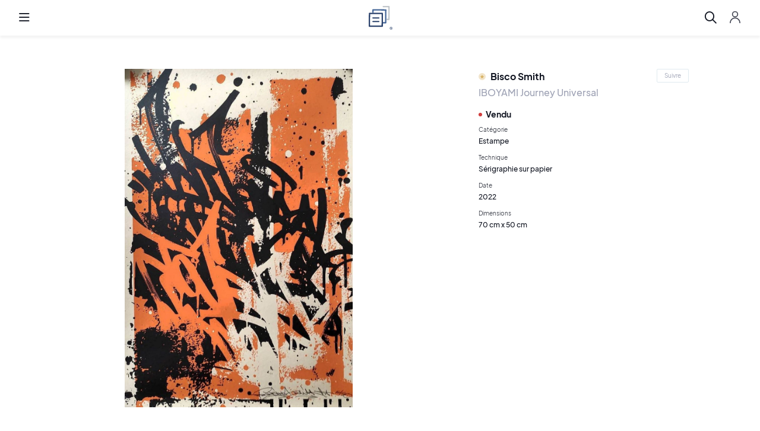

--- FILE ---
content_type: text/html; charset=utf-8
request_url: https://artshortlist.com/fr/oeuvre?id=4252
body_size: 17417
content:
<!DOCTYPE html><html lang="fr"><head><link rel="icon" type="image/png" href="https://artshortlist.com/img/favicon.png"><link rel="mask-icon" href="https://artshortlist.com/img/safari-pinned-tab.svg" color="#2c436d"><link rel="stylesheet" href="https://cdnjs.cloudflare.com/ajax/libs/normalize/8.0.0/normalize.min.css" as="style" onload="this.onload=null;this.rel='stylesheet'"><noscript><link rel="stylesheet" href="https://cdnjs.cloudflare.com/ajax/libs/normalize/8.0.0/normalize.min.css" type="text/css"></noscript><link rel="stylesheet" href="https://fonts.googleapis.com/css?family=Assistant:300,400,600,700,800|Playfair+Display:400,700|Lato:300,400,700,900&amp;display=swap" as="style" onload="this.onload=null;this.rel='stylesheet'"><noscript><link rel="stylesheet" href="https://fonts.googleapis.com/css?family=Assistant:300,400,600,700,800|Playfair+Display:400,700|Lato:300,400,700,900&amp;display=swap" type="text/css"></noscript><link rel="stylesheet" href="https://use.typekit.net/cti4yih.css" as="style" onload="this.onload=null;this.rel='stylesheet'"><noscript><link rel="stylesheet" href="https://use.typekit.net/cti4yih.css" type="text/css"></noscript><script src="https://kit.fontawesome.com/fcfa60c7cc.js" crossorigin="anonymous"></script><link rel="stylesheet" href="/css/air-datepicker/datepicker.min.css" as="style" onload="this.onload=null;this.rel='stylesheet'"><noscript><link rel="stylesheet" href="/css/air-datepicker/datepicker.min.css" type="text/css"></noscript><link rel="stylesheet" href="/css/dropzone/dropzone.min.css" as="style" onload="this.onload=null;this.rel='stylesheet'"><noscript><link rel="stylesheet" href="/css/dropzone/dropzone.min.css" type="text/css"></noscript><link rel="stylesheet" href="/css/owl-carousel/owl.carousel.min.css" as="style" onload="this.onload=null;this.rel='stylesheet'"><noscript><link rel="stylesheet" href="/css/owl-carousel/owl.carousel.min.css" type="text/css"></noscript><link rel="stylesheet" href="/css/owl-carousel/owl.theme.default.min.css" as="style" onload="this.onload=null;this.rel='stylesheet'"><noscript><link rel="stylesheet" href="/css/owl-carousel/owl.theme.default.min.css" type="text/css"></noscript><link rel="stylesheet" href="/css/pushy/pushy.css" as="style" onload="this.onload=null;this.rel='stylesheet'"><noscript><link rel="stylesheet" href="/css/pushy/pushy.css" type="text/css"></noscript><link rel="stylesheet" href="/css/popper.css" as="style" onload="this.onload=null;this.rel='stylesheet'"><noscript><link rel="stylesheet" href="/css/popper.css" type="text/css"></noscript><link rel="stylesheet" href="/css/style.css" as="style" onload="this.onload=null;this.rel='stylesheet'"><noscript><link rel="stylesheet" href="/css/style.css" type="text/css"></noscript><link rel="stylesheet" href="/css/artists/blocks.css" as="style" onload="this.onload=null;this.rel='stylesheet'"><noscript><link rel="stylesheet" href="/css/artists/blocks.css" type="text/css"></noscript><link rel="stylesheet" href="https://use.typekit.net/cti4yih.css" as="style" onload="this.onload=null;this.rel='stylesheet'"><noscript><link rel="stylesheet" href="https://use.typekit.net/cti4yih.css" type="text/css"></noscript><script src="https://ajax.googleapis.com/ajax/libs/jquery/3.1.0/jquery.min.js" crossorigin="anonymous" defer></script><script src="https://code.jquery.com/ui/1.12.1/jquery-ui.js" defer></script><script src="/js/air-datepicker/datepicker.min.js" defer></script><script src="/js/air-datepicker/datepicker.fr.js" defer></script><script src="https://unpkg.com/popper.js/dist/umd/popper.min.js" defer></script><script src="https://unpkg.com/tooltip.js/dist/umd/tooltip.min.js" defer></script><script src="/js/dropzone/dropzone.js" defer></script><script src="/js/owl-carousel/owl.carousel.min.js" defer></script><script src="/js/pushy/pushy.min.js" defer></script><script>var logged_in = false
window.$crisp=[];window.CRISP_WEBSITE_ID="d550d754-8653-490d-852f-addf2b4a0b2b";(function(){ d=document;s=d.createElement("script"); s.src="https://client.crisp.chat/l.js"; s.async=1;d.getElementsByTagName("head")[0].appendChild(s);})();
var jsStrings = [
	"Désolé, nous n'avons obtenu aucun résultat.",
	"Supprimer l' <b>alerte d’évolution</b> du prix de l’œuvre",
	"Recevoir une <b>alerte d’évolution</b> du prix de l’œuvre",
	"Pour la prise de mesure d’une œuvre encadrée, reportez les dimensions sans prendre en compte le cadre.",
	"Pour prendre les mesures d’une sculpture prenez en compte le socle si cette dernière en possède un.",
	"Où la signature apparaît-elle ?",
	"Un e-mail contenant votre mot de passe a été envoyé à :",
	"Désolé, il n'y a aucun compte enregistré avec cette adresse e-mail.",
	"Il n'y a pas de messages dans cette conversation.",
];
var cloudinaryBaseUrl = "https://images.artshortlist.com/?width=WIDTH&url=https://artshortlist.com";
var lang = "fr";</script><script src="/js/common.js" defer></script><meta name="viewport" content="width=device-width, initial-scale=1.0, maximum-scale=1.0"><meta property="og:image" content="https://artshortlist.com/img/share.png"><meta charset="utf-8"><meta name="p:domain_verify" content="1f34ecf889e59c8a0569739bb58559a7"><base href="https://artshortlist.com/fr/"><link rel="alternate" lang="fr" href="https://artshortlist.com/fr/oeuvre"><link rel="alternate" lang="en" href="https://artshortlist.com/en/oeuvre"><link rel="alternate" lang="x-default" href="https://artshortlist.com/oeuvre"><link rel="canonincal" href="https://artshortlist.com/oeuvre"><script async src="https://www.googletagmanager.com/gtag/js?id=G-E0ZH1W2EPL"></script><script>window.dataLayer = window.dataLayer || [];
function gtag(){dataLayer.push(arguments);}
gtag('js', new Date());

gtag('config', 'G-E0ZH1W2EPL');
</script><script type="application/ld+json">{
	"@context": "http://schema.org",
	"@type": "Organization",
	"name": "Art Shortlist",
	"url": "https://artshortlist.com",
	"address": "",
	"sameAs": [
		"https://www.facebook.com/artshortlist/",
		"https://www.linkedin.com/company/artshortlist/",
		"https://www.instagram.com/artshortlist/"
	]
}</script><script src="/js/utils.js"></script><title>ᐅ IBOYAMI Journey Universal de Bisco Smith (2022) | Estampe | Art Shortlist</title><meta property="description" content="Découvrez l’œuvre : IBOYAMI Journey Universal de Bisco Smith. Une équipe d’experts à votre disposition. Paiements sécurisés."><script>var artworkImages = ["kXSLZ6vU8hzoTdWKZ9j_OBwZ.jpeg","TUCPFUzv5-aSp3dNPGDRSZHd.jpeg","dkYvzKL3fpl8vmtTCoihlaa5.jpeg","eBoqo17qHMU_etruLNyM0gib.jpeg"];
var artworkPrice = 500;
var artworkId = 4252;
var imagineAtHomePictures = []</script><link rel="stylesheet" href="/css/fancybox/jquery.fancybox.min.css"><link rel="stylesheet" href="/css/artists/artistInfos.css"><link rel="stylesheet" href="/css/artists/artistItem.css"><link rel="stylesheet" href="/css/artists/artist.css"><script src="/js/artists/artist.js" defer></script><script src="/js/fancybox/jquery.fancybox.min.js" defer></script><script src="/js/artwork.js" defer></script></head><body id="artwork"><nav class="pushy pushy-left"><div class="pushy-background"></div><div class="pushy-content"><div class="menuTop"><div class="headerMobileLangSelectorDropdownWrapper"><button class="btn language headerMobileLangSelector"><img class="flagImage" src="/img/france_flag.png" alt="Français">Français</button><div class="dropdown locales"><ul><li><a href="https://artshortlist.com/fr/oeuvre?id=4252"><img src="/img/france_flag.png" alt="Français">Français</a></li><li><a href="https://artshortlist.com/en/oeuvre?id=4252"><img src="/img/en_flag.png" alt="English">English</a></li></ul></div></div><button class="btn close"><i class="fal fa-times"></i></button></div><div class="sideMenu"><ul><li><a class="menuLink" href="artistes">Artistes</a></li><li><a class="menuLink" href="catalogue">Œuvres</a></li><li><a class="menuLink" href="peinture">Peinture</a></li><li><a class="menuLink" href="dessin">Dessin</a></li><li><a class="menuLink" href="estampe">Estampe</a></li><li><a class="menuLink" href="sculpture">Sculpture</a></li><li><a class="menuLink" href="journal">Journal</a></li></ul><div class="buttons"><a class="btn cta submitWork yellow modalBtn" data-target="#sellModal">Vendre une œuvre</a><button class="btn cta ctaSecondary login modalBtn pushy-link" data-target="#authenticationModal">Inscription / Connexion</button></div></div></div></nav><div class="site-overlay"></div><div class="menuTabOverlay"></div><header class="mainHeader push"><button class="btn r-menu menu-btn menu-btn-mobile hideWhenSearch"><i class="far fa-bars"></i></button><div class="logoWrapper"><a href="home"><img class="logo" src="/img/logo.svg" alt="Logo"></a></div><nav class="mainMenu mainMenu1"><ul class="hideWhenSearch"><li><div class="menuTab"><a href="artistes"><span>Artistes</span></a><div class="menuTabContent catalogue"><div class="menuTabRow"><a class="menuTabRowButton" href="artistes?category=peintres">Peintres</a><a class="menuTabRowButton" href="artistes?category=dessinateurs">Dessinateurs</a><a class="menuTabRowButton" href="artistes?category=sculpteurs">Sculpteurs</a><a class="menuTabRowButton" href="artistes?reputation=artistesCelebres"><img class="menuIcon" src="/img/icons/reputation/famous.svg" alt="Artiste célèbre">Artistes célèbres</a><a class="menuTabRowButton" href="artistes?reputation=artistesEmergents"><img class="menuIcon" src="/img/icons/reputation/emerging.svg" alt="Artiste émergent">Artistes émergents</a></div><a class="headerAllLink" href="artistes">Tous les artistes</a></div></div></li><li><div class="menuTab"><a href="catalogue"><span>Œuvres</span></a><div class="menuTabContent catalogue"><div class="headerHorizontalContainer"><div class="left"><b class="title">Techniques</b><ul><li><a href="peinture"><i></i>Peintures</a></li><li><a href="dessin"><i></i>Dessins</a></li><li><a href="estampe"><i></i>Estampes</a></li><li><a href="sculpture"><i></i>Sculptures</a></li></ul></div><div class="right"><b class="title">Prix</b><ul><li><a href="catalogue?price=lessThan1000">Moins de 1 000 € </a></li><li><a href="catalogue?price=1000-5000">de 1 000 € à 5 000 € </a></li><li><a href="catalogue?price=5000-10000">de 5 000 € à 10 000 € </a></li><li><a href="catalogue?price=10000-20000">de 10 000 € à 20 000 € </a></li><li><a href="catalogue?price=20000OrMore">Plus de 20 000 € </a></li></ul></div></div><a class="headerAllLink" href="catalogue">Toutes les œuvres</a></div></div></li><li><div class="menuTab"><a href="peinture">Peinture</a><div class="menuTabContent catalogue"><div class="headerHorizontalContainer"><div class="left"><b class="title">Catégories les plus recherchées</b><ul><li><a href="peinture/abstraite">Abstraite</a></li><li><a href="peinture/coloree">Colorée</a></li><li><a href="peinture/contemporaine">Contemporaine</a></li><li><a href="peinture/figurative">Figurative</a></li><li><a href="peinture/paysage">Paysage</a></li><li><a href="peinture/portrait">Portrait</a></li><li><a href="peinture/street-art">Street Art</a></li></ul></div><div class="right"><b class="title">Prix</b><ul><li><a href="peinture?price=lessThan1000">Moins de 1 000 € </a></li><li><a href="peinture?price=1000-5000">de 1 000 € à 5 000 € </a></li><li><a href="peinture?price=5000-10000">de 5 000 € à 10 000 € </a></li><li><a href="peinture?price=10000-20000">de 10 000 € à 20 000 € </a></li><li><a href="peinture?price=20000OrMore">Plus de 20 000 € </a></li></ul></div></div><a class="headerAllLink" href="catalogue">Toutes les peintures</a></div></div></li><li><div class="menuTab"><a href="dessin">Dessin</a><div class="menuTabContent catalogue"><div class="headerHorizontalContainer"><div class="left"><b class="title">Catégories les plus recherchées</b><ul><ul><li><a href="dessin/abstrait">Abstrait</a></li><li><a href="dessin/contemporain">Contemporain</a></li><li><a href="dessin/figuratif">Figuratif</a></li><li><a href="dessin/moderne">Moderne</a></li><li><a href="dessin/portrait">Portrait</a></li></ul></ul></div><div class="right"><b class="title">Prix</b><ul><li><a href="dessin?price=lessThan1000">Moins de 1 000 € </a></li><li><a href="dessin?price=1000-5000">de 1 000 € à 5 000 € </a></li><li><a href="dessin?price=5000-10000">de 5 000 € à 10 000 € </a></li><li><a href="dessin?price=10000-20000">de 10 000 € à 20 000 € </a></li><li><a href="dessin?price=20000OrMore">Plus de 20 000 € </a></li></ul></div></div><a class="headerAllLink" href="catalogue">Tous les dessins</a></div></div></li><li><div class="menuTab"><a href="estampe">Estampe</a><div class="menuTabContent catalogue"><div class="headerHorizontalContainer"><div class="left"><b class="title">Catégories les plus recherchées</b><ul><li><a href="estampe/abstraite">Abstraite</a></li><li><a href="estampe/contemporaine">Contemporaine</a></li><li><a href="estampe/moderne">Moderne</a></li><li><a href="estampe/portrait">Portrait</a></li><li><a href="estampe/street-art">Street art</a></li></ul></div><div class="right"><b class="title">Prix</b><ul><li><a href="estampe?price=lessThan1000">Moins de 1 000 € </a></li><li><a href="estampe?price=1000-5000">de 1 000 € à 5 000 € </a></li><li><a href="estampe?price=5000-10000">de 5 000 € à 10 000 € </a></li><li><a href="estampe?price=10000-20000">de 10 000 € à 20 000 € </a></li><li><a href="estampe?price=20000OrMore">Plus de 20 000 € </a></li></ul></div></div><a class="headerAllLink" href="catalogue">Toutes les estampes</a></div></div></li><li><div class="menuTab"><a href="sculpture">Sculpture</a><div class="menuTabContent catalogue"><div class="headerHorizontalContainer"><div class="left"><b class="title">Catégories les plus recherchées</b><ul><li><a href="sculpture/animaliere">Animalière</a></li><li><a href="sculpture/bronze">Bronze</a></li><li><a href="sculpture/coloree">Colorée</a></li><li><a href="sculpture/contemporaine">Contemporaine</a></li><li><a href="sculpture/resine">Résine</a></li></ul></div><div class="right"><b class="title">Prix</b><ul><li><a href="sculpture?price=lessThan1000">Moins de 1 000 € </a></li><li><a href="sculpture?price=1000-5000">de 1 000 € à 5 000 € </a></li><li><a href="sculpture?price=5000-10000">de 5 000 € à 10 000 € </a></li><li><a href="sculpture?price=10000-20000">de 10 000 € à 20 000 € </a></li><li><a href="sculpture?price=20000OrMore">Plus de 20 000 € </a></li></ul></div></div><a class="headerAllLink" href="catalogue">Toutes les sculptures</a></div></div></li><li><div class="menuTab"><a href="journal">Journal</a><div class="menuTabContent catalogue"><div class="menuTabRow"><a class="menuTabRowButton" href="journal">Tous les articles</a><a class="menuTabRowButton" href="journal/artistes-et-mouvements"><span class="category">Artistes &amp; Mouvements<span class="articlesNumber"> (60)</span></span></a><a class="menuTabRowButton" href="journal/art-shortlist"><span class="category">Art Shortlist<span class="articlesNumber"> (40)</span></span></a><a class="menuTabRowButton" href="journal/collectionneur"><span class="category">Collectionneur<span class="articlesNumber"> (35)</span></span></a><a class="menuTabRowButton" href="journal/focus-sur-une-oeuvre"><span class="category">Focus sur une œuvre<span class="articlesNumber"> (14)</span></span></a><a class="menuTabRowButton" href="journal/news-et-culture"><span class="category">News &amp; Culture<span class="articlesNumber"> (42)</span></span></a><a class="menuTabRowButton" href="journal/tech-et-co"><span class="category">Tech &amp; Co<span class="articlesNumber"> (18)</span></span></a><a class="menuTabRowButton" href="journal/voyage"><span class="category">Voyage<span class="articlesNumber"> (10)</span></span></a></div></div></div></li></ul><div class="searchBox hidden"><input class="fullPlaceholder" placeholder="Rechercher un artiste, une œuvre, un article ou un mot-clé" autocomplete="off" data-target="desktop"><input class="shortPlaceholder" placeholder="Rechercher" autocomplete="off" data-target="desktop"><div class="inputDecoration"><i class="far fa-search"></i></div><div class="searchResults"><div class="artists" style="display: none"><div class="row"><span class="title">artistes (<span class="artistCount"></span>)</span></div><ul class="list"></ul></div><div class="artworks" style="display: none"><div class="row"><span class="title">œuvres (<span class="artworkCount"></span>)</span></div><ul class="list"></ul></div><div class="articles" style="display: none"><div class="row"><span class="title">articles (<span class="articleCount"></span>)</span></div><ul class="list"></ul></div><div class="noResults" style="display: none"><span>Pas de résultats</span></div></div></div><button class="btn search hideWhenSearch" data-target="desktop"><i class="far fa-search"></i></button><button class="btn closeSearch"><i class="fal fa-times"></i></button></nav><nav class="mainMenu hideWhenSearch"><div class="userMenuDesktop"><button class="btn cta ctaSecondary login modalBtn" data-target="#authenticationModal">Inscription / Connexion</button></div><div class="userMenuMobile"><button class="btn account modalBtn" data-target="#authenticationModal"><img src="/img/icons/profile.svg"></button></div><a class="btn cta submitWork yellow modalBtn" data-target="#sellModal">Vendre une œuvre</a><div class="headerLangSelectorDropdownWrapper"><button class="btn language"><img src="/img/france_flag.png" alt="Français"></button><div class="tooltip-wrapper tooltip"> <div class="tooltip dropmenu"><div class="dropdown locales"><ul><li><a href="https://artshortlist.com/fr/oeuvre?id=4252"><img src="/img/france_flag.png" alt="Français">Français</a></li><li><a href="https://artshortlist.com/en/oeuvre?id=4252"><img src="/img/en_flag.png" alt="English">English</a></li></ul></div></div></div></div></nav><button class="btn r-menu menu-btn menu-btn-desktop"><i class="far fa-bars"></i></button></header><div class="modal inactive animated" id="authenticationModal"><script src="/js/modals/authModal.js" defer></script><div class="modalContent animated"><div class="modalView" id="loginModal"><button class="close"><i class="fal fa-times"></i></button><img src="/img/logoBlue.svg"><h2>Découvrez le meilleur de l’art</h2><div class="modalBody"><div class="left"><form id="preSignup"><h3>S’inscrire</h3><div class="wrapper"><label>Adresse e-mail</label><div class="inputWrap"><input id="preSignupEmail" required type="email" placeholder="Votre adresse e-mail"></div><div class="error authModalError" id="emailFormatError"><i class="fas fa-exclamation-circle"></i>Le format de l’adresse e-mail n’est pas le bon</div></div><button class="btn cta inactive" type="submit">Suivant</button></form></div><div class="right"><form><h3>Se connecter</h3><div class="wrapper"><label>Adresse e-mail</label><div class="inputWrap"><input id="connectionEmail" name="email" required type="email" placeholder="Votre adresse e-mail"></div><label>Mot de passe</label><div class="inputWrap"><input id="connectionPassword" name="password" required type="password" placeholder="Votre mot de passe"></div></div><div class="error authModalError" id="signupError"><i class="fas fa-exclamation-circle"></i>Le mot de passe ou l’adresse e-mail est erroné</div><div class="flexRow"><button class="btn cta" id="connectionBtn">Connexion</button><a class="forgotPass">Mot de passe oublié ?</a></div></form></div></div></div><div class="modalView" id="signupModal" style="display: none;"><button class="close"><i class="fal fa-times"></i></button><button class="btn back" type="button"><img src="/img/icons/arrow-left.svg"></button><h2>Compléter mon profil</h2><div class="modalBody"><p>Pour accéder à toutes les fonctionnalités, veuillez renseigner vos informations.</p><form method="POST" action="/signup"><div class="formRow"><div class="inputGroup"><label for="firstname">Prénom</label><div class="inputWrap"><input type="text" required name="firstname" id="firstname" placeholder="Prénom"></div></div><div class="inputGroup"><label for="lastname">Nom</label><div class="inputWrap"><input type="text" required name="lastname" id="lastname" placeholder="Nom"></div></div></div><div class="formRow"><div class="inputGroup"><label for="email">Adresse e-mail</label><div class="inputWrap"><input type="email" required name="email" id="email" placeholder="Adresse e-mail"></div></div><div class="inputGroup"><label for="password">Mot de passe</label><div class="inputWrap"><input type="password" required name="password" id="password" placeholder="•••••••••••••"></div></div></div><div class="formRow"><div class="inputGroup"><label for="phone">Numéro de téléphone</label><div class="inputWrap"><input type="text" required name="phone" id="phone" placeholder="Numéro de téléphone"></div></div><div class="inputGroup"><div class="checkInput customRadio"><input type="checkbox" id="accept_newsletter" name="accept_newsletter"><label class="default-label" for="accept_newsletter"><div class="checkInputState"></div><span>M’inscrire à la newsletter</span><span class="optionalLabel">Facultatif</span></label></div><div class="checkInput customRadio"><input type="checkbox" id="accept_general_conditions" name="accept_general_conditions" required><label class="default-label" for="accept_general_conditions"><div class="checkInputState"></div><span>J'accepte les conditions générales d'utilisation</span></label><label class="invalid-label" for="accept_general_conditions"> <div class="checkInputState"></div><span>Veuillez accepter les conditions générales d’utilisation</span></label></div></div></div><div class="buttons"><button class="btn cta" type="submit">Créer mon compte</button></div></form></div></div><div class="modalView" id="forgotPasswordModal" style="display: none;"><button class="close"><i class="fal fa-times"></i></button><button class="btn back" type="button"><img src="/img/icons/arrow-left.svg"></button><h2>Récupérer mon mot de passe</h2><div class="modalBody"><div class="wrapper"><p>Veuillez saisir votre adresse e-mail pour recevoir votre mot de passe par e-mail.</p><form class="smallForm"><label>Adresse e-mail</label><div class="inputWrap"><input required type="email" placeholder="Votre adresse e-mail" autofill="false" autocomplete="false"></div><div class="response"></div><div class="buttons"><button class="btn cta forgotPasswordSubmit">Obtenir mon mot de passe</button><button class="btn cta backToLogin">Retourner à la connexion</button></div></form></div></div></div></div></div><div class="modal inactive animated" id="visitorModal"><div class="modalContent visitorModalContent animated"><div class="modalView" id="visitorModal"><button class="close"><i class="fal fa-times"></i></button><h2>Profitez pleinement de Art Shortlist</h2><div class="modalBody"><div class="visitorAdvantages"><div class="iconContent"><div class="icon"><img src="/img/icons/popup/1.svg"></div><div>Enregistrez vos œuvres et artistes favoris</div></div><div class="iconContent middle"><div class="icon"><img src="/img/icons/popup/2.svg"></div><div>Recevez le meilleur de l’actualité sur l’art moderne et contemporain</div></div><div class="iconContent"><div class="icon"><img src="/img/icons/popup/3.svg"></div><div>Obtenez des recommandations personnalisées</div></div></div><div class="visitorActions"><button class="btn cta ctaSecondary" type="button" id="openRegisterModal">Me connecter</button><button class="btn cta" type="button" id="openAuthenticationModal">S’inscrire</button></div></div></div></div></div><div class="modal buyOrSellModal inactive animated" id="buyModal"><div class="modalContent animated"><button class="close"><i class="fal fa-times"></i></button><img class="logo" src="/img/logoBlue.svg"><div class="modalContentCentered"><h2>Achetez les meilleures œuvres</h2><div class="actions"><a class="btn cta ctaSecondary" href="artistes">Découvrir les artistes</a><div class="orSeparator">ou</div><a class="btn cta" href="catalogue">Découvrir les œuvres</a></div></div></div></div><div class="modal buyOrSellModal inactive animated" id="sellModal"><div class="modalContent animated"><button class="close"><i class="fal fa-times"></i></button><img class="logo" src="/img/logoBlue.svg"><div class="modalContentCentered"><h2>Vendez l’art au meilleur prix</h2><div class="actions"><a class="btn cta ctaSecondary" href="demande-d-expertise">Demander une expertise</a><div class="orSeparator">ou</div><a class="btn cta yellow" href="ajouter-une-oeuvre">Vendre une œuvre</a></div><a class="howItWorksLink" href="comment-ca-marche-vendeur">Comment ça marche ?</a></div></div></div><main id="container"><section id="product"><div class="container"><div class="imgGallery"><div class="preview"><img srcset="https://images.artshortlist.com/?width=200&amp;url=https://artshortlist.com/img/pictures/kXSLZ6vU8hzoTdWKZ9j_OBwZ.jpeg 200w, https://images.artshortlist.com/?width=400&amp;url=https://artshortlist.com/img/pictures/kXSLZ6vU8hzoTdWKZ9j_OBwZ.jpeg 400w, https://images.artshortlist.com/?width=700&amp;url=https://artshortlist.com/img/pictures/kXSLZ6vU8hzoTdWKZ9j_OBwZ.jpeg 700w, https://images.artshortlist.com/?width=1000&amp;url=https://artshortlist.com/img/pictures/kXSLZ6vU8hzoTdWKZ9j_OBwZ.jpeg 1000w, https://images.artshortlist.com/?width=1800&amp;url=https://artshortlist.com/img/pictures/kXSLZ6vU8hzoTdWKZ9j_OBwZ.jpeg 1800w" sizes="(max-width: 200px) 200px, (max-width: 400px) 400px, (max-width: 700px) 700px, (max-width: 1000px) 1000px, 1800px" src="https://images.artshortlist.com/?width=1800&amp;url=https://artshortlist.com/img/pictures/kXSLZ6vU8hzoTdWKZ9j_OBwZ.jpeg" data-index="0" loading="lazy"></div><div class="thumbs"><div class="owl-carousel owl-theme"><div class="thumbnail" style="background-image: url('https://images.artshortlist.com/?width=300&amp;url=https://artshortlist.com/img/pictures/kXSLZ6vU8hzoTdWKZ9j_OBwZ.jpeg')" data-index="0"></div><div class="thumbnail" style="background-image: url('https://images.artshortlist.com/?width=300&amp;url=https://artshortlist.com/img/pictures/TUCPFUzv5-aSp3dNPGDRSZHd.jpeg')" data-index="1"></div><div class="thumbnail" style="background-image: url('https://images.artshortlist.com/?width=300&amp;url=https://artshortlist.com/img/pictures/dkYvzKL3fpl8vmtTCoihlaa5.jpeg')" data-index="2"></div><div class="thumbnail" style="background-image: url('https://images.artshortlist.com/?width=300&amp;url=https://artshortlist.com/img/pictures/eBoqo17qHMU_etruLNyM0gib.jpeg')" data-index="3"></div></div></div></div><div class="sidebar"><div class="sidebarContent"><div class="artistNameContainer"><a href="artiste/bisco-smith"><h3><img src="/img/icons/reputation/famous.svg" alt="Artiste célèbre" width="12" height="12"><span class="authorName">Bisco Smith</span></h3></a><button class="btn cta artistFollow followed" data-artistId="980" style="display: none;"><i class="fa fa-heart"></i><span>Suivi</span></button><button class="btn cta ctaSecondary artistFollow" data-artistId="980" style="display: flex;"><span>Suivre</span></button></div><h1 class="artworkName">IBOYAMI Journey Universal</h1><div class="soldLabel"><img class="redDot" src="/img/icons/red-dot.svg">Vendu</div><div class="summary"><div class="artworkAttr"><div><h4>Catégorie</h4><span>Estampe</span></div></div><div class="artworkAttr"><div><h4>Technique</h4><span>Sérigraphie sur papier</span></div></div><div class="artworkAttr"><div><h4>Date</h4><span>2022</span></div></div><div class="artworkAttr"><div><h4>Dimensions</h4><span>70 cm x 50 cm</span></div></div></div></div><div class="stickyForm" id="revealOnScroll"><div class="img" style="background-image: url('https://images.artshortlist.com/?width=1104&amp;url=https://artshortlist.com/img/pictures/kXSLZ6vU8hzoTdWKZ9j_OBwZ.jpeg');" loading="lazy"></div><a href="artiste/bisco-smith"><span class="authorName">Bisco Smith</span></a><span class="artworkName">IBOYAMI Journey Universal</span><div class="soldLabel"><img class="redDot" src="/img/icons/red-dot.svg">Vendu</div></div></div><div class="generalInfo summary"><h2 id="stickyReference">Informations sur l’œuvre</h2><div class="artworkAttr"><div><h4>Catégorie</h4><span>Estampe</span></div></div><div class="artworkAttr"><div><h4>Technique</h4><span>Sérigraphie sur papier</span></div></div><div class="artworkAttr"><div><h4>Date</h4><span>2022</span></div></div><div class="artworkAttr"><div><h4>Dimensions</h4><span>70 cm x 50 cm</span></div></div><div class="artworkAttr"><div><h4>Signature</h4><span>Signée en bas à droite</span></div></div><div class="artworkAttr"><div><h4>Justificatif(s) d’authenticité</h4><span>Œuvre vendue accompagnée d'un certificat d'authenticité.</span></div></div><div class="artworkAttr"><div><h4>État de conservation</h4><span>Très bon</span></div></div><div class="artworkAttr"><div><h4>Encadrement</h4><span>Non</span></div></div><div class="artworkAttr"><div><h4>Localisation</h4><span>Rhône-Alpes, France</span></div></div><div class="artworkAttr"><div><h4>Description</h4><p>Œuvre numérotée et limitée à 50 exemplaires. 'IBOYAMI Journey Universal' est datée de 2022. Elle mesure 70 x 50 cm.</p></div></div></div></div></section><section id="authorInfos"><div class="container containerAuthorInfos"><div class="homeh2Container"><h2>L'artiste</h2><div class="artistCategories"><div class="artistCategory">Peintre</div></div></div><div class="details"><div class="wrap artistWrapper"><div class="row artistHeader"><div class="artistImgWrapper"><img class="artistImg" srcset="https://images.artshortlist.com/?width=200&amp;url=https://artshortlist.com/img/pictures/4PJSrj087HU_uFZS8pduvz4m.jpeg 200w, https://images.artshortlist.com/?width=400&amp;url=https://artshortlist.com/img/pictures/4PJSrj087HU_uFZS8pduvz4m.jpeg 400w, https://images.artshortlist.com/?width=600&amp;url=https://artshortlist.com/img/pictures/4PJSrj087HU_uFZS8pduvz4m.jpeg 600w, https://images.artshortlist.com/?width=1029&amp;url=https://artshortlist.com/img/pictures/4PJSrj087HU_uFZS8pduvz4m.jpeg 1029w" sizes="(max-width: 300px) 200px, (max-width: 500px) 400px, (max-width: 800px) 600px, 1000px" src="https://images.artshortlist.com/?width=1029&amp;url=https://artshortlist.com/img/pictures/4PJSrj087HU_uFZS8pduvz4m.jpeg" loading="lazy"/><div class="artistInfos"><a href="artiste/bisco-smith"><h2 class="artistName">Bisco Smith</h2></a><div class="artistTags"><div class="artistReputation"><img src="/img/icons/reputation/famous.svg" alt="Artiste célèbre" loading="lazy"/><span>Artiste célèbre</span></div><div class="artistCategories"><div class="artistCategory">Peintre</div></div></div><div class="artistBirthyear">Né(e) en 1980</div><div class="artistCountry"><span>États-Unis</span></div></div><button class="btn cta artistFollow followed" data-artistId="980" style="display: none;"><i class="fa fa-heart"></i><span>Suivi</span></button><button class="btn cta ctaSecondary artistFollow" data-artistId="980" style="display: flex;"><span>Suivre</span></button></div><div class="artistDetails"><div class="artistTitleRow"><h2 class="artistName">Biographie</h2></div><div class="artistDescription"><div class="artistDescriptionHtml"><p class="ql-align-justify">Bisco Smith est un artiste contemporain américain mondialement reconnu pour son approche graffiti-déconstructive inspirée par l'expressionnisme abstrait. Avec un univers artistique nourrit par la musique, l’abstraction gestuelle et l’art de rue, l’artiste fait vibrer la communauté artistique.</p><p class="ql-align-justify">Partageant ses ateliers entre Los Angeles en Californie et les Queens à New York, Bisco Smith est un insaisissable de la scène street art. Il évolue sur une grande variété de formats et de supports, il peint également des murs dans les grandes villes du monde, on considère que ses créations sont une forme de “freestyle visuel”.</p><p class="ql-align-justify">Finalement Bisco Smith a su réduire ses compositions à leur essence fondamentale, formées par le mouvement et le rythme, sa palette en noir et blanc allie simplicité et efficacité. En réinterprétant l’expressionnisme abstrait, Bisco Smith veut nous livrer un message d’espoir pour l’avenir.</p><p class="ql-align-justify">Au cours des dernières années, Bisco Smith a voyagé dans le monde entier et a collaboré avec des marques importantes telles que Nike, RED, MCM, Coach, Hypebeast, Adidas. Il a aussi obtenu des expositions personnelles et collectives à Los Angeles, New York, Berlin, Seattle, Hong Kong, Londres, Tokyo et Miami.</p><p class="ql-align-justify">Nous sommes heureux de vous présenter une shortlist de cet artiste à suivre de près.</p></div><div class="readMore" style="display: none">Lire plus</div><div class="readLess" style="display: none">Lire moins</div></div></div></div></div></div></div></section><section class="carouselSection" id="otherWorks"><div class="container"><div class="homeh2Container"><h2>Autres œuvres de Bisco Smith</h2><a class="seeMoreLink" href="artiste/bisco-smith">Voir toutes les œuvres de Bisco Smith</a></div><div class="artworks"><div class="owl-carousel owl-theme"><div class="cardWrapper"><div class="card artwork"><a class="imgWrap" href="oeuvre?id=4139"><img class="cardImg" srcset="https://res.cloudinary.com/dtflabxt0/image/fetch/w_200/https://artshortlist.com/img/pictures/tF7Fqw-i9t1YJF2bvKoqeXli.jpeg 200w,https://images.artshortlist.com/?width=400&amp;url=https://artshortlist.com/img/pictures/tF7Fqw-i9t1YJF2bvKoqeXli.jpeg 400w,https://images.artshortlist.com/?width=600&amp;url=https://artshortlist.com/img/pictures/tF7Fqw-i9t1YJF2bvKoqeXli.jpeg 600w,https://images.artshortlist.com/?width=810&amp;url=https://artshortlist.com/img/pictures/tF7Fqw-i9t1YJF2bvKoqeXli.jpeg 810w" sizes="(max-width: 300px) 200px, (max-width: 500px) 400px, (max-width: 700px) 600px, 810px" src="https://res.cloudinary.com/dtflabxt0/image/fetch/w_810/https://artshortlist.com/img/pictures/tF7Fqw-i9t1YJF2bvKoqeXli.jpeg" loading="lazy"/></a><div class="cardBody"><div class="cardBodyLeft"><a href="artiste/bisco-smith"><h3 class="artistName"><img src="/img/icons/reputation/famous.svg" alt="Artiste célèbre" width="16" height="16"/>Bisco Smith</h3></a><span class="artworkTitle">One for All, All for One</span><span class="artworkYear">2018</span></div><div class="cardBodyRight"><button class="btn addFavorite" data-artworkId="4139"><i class="fa-heart far"></i>J'aime</button></div></div><div class="cardFooter"><div class="cardArtworkPrice">2 400&nbsp;€</div><a class="category" href="peinture">Peinture</a></div></div></div><div class="cardWrapper"><div class="card artwork"><a class="imgWrap" href="oeuvre?id=5919"><img class="cardImg" srcset="https://res.cloudinary.com/dtflabxt0/image/fetch/w_200/https://artshortlist.com/img/pictures/11c0c8c0f1cfd38bf3745fb1ce892652201a05ca-1732203_1_l.jpg 200w,https://images.artshortlist.com/?width=400&amp;url=https://artshortlist.com/img/pictures/11c0c8c0f1cfd38bf3745fb1ce892652201a05ca-1732203_1_l.jpg 400w,https://images.artshortlist.com/?width=600&amp;url=https://artshortlist.com/img/pictures/11c0c8c0f1cfd38bf3745fb1ce892652201a05ca-1732203_1_l.jpg 600w,https://images.artshortlist.com/?width=810&amp;url=https://artshortlist.com/img/pictures/11c0c8c0f1cfd38bf3745fb1ce892652201a05ca-1732203_1_l.jpg 810w" sizes="(max-width: 300px) 200px, (max-width: 500px) 400px, (max-width: 700px) 600px, 810px" src="https://res.cloudinary.com/dtflabxt0/image/fetch/w_810/https://artshortlist.com/img/pictures/11c0c8c0f1cfd38bf3745fb1ce892652201a05ca-1732203_1_l.jpg" loading="lazy"/></a><div class="cardBody"><div class="cardBodyLeft"><a href="artiste/bisco-smith"><h3 class="artistName"><img src="/img/icons/reputation/famous.svg" alt="Artiste célèbre" width="16" height="16"/>Bisco Smith</h3></a><span class="artworkTitle">Neon</span><span class="artworkYear">2022</span></div><div class="cardBodyRight"><button class="btn addFavorite" data-artworkId="5919"><i class="fa-heart far"></i>J'aime</button></div></div><div class="cardFooter"><div class="cardArtworkPrice">1 700&nbsp;€</div><a class="category" href="peinture">Peinture</a></div></div></div><div class="cardWrapper"><div class="card artwork"><a class="imgWrap" href="oeuvre?id=5921"><img class="cardImg" srcset="https://res.cloudinary.com/dtflabxt0/image/fetch/w_200/https://artshortlist.com/img/pictures//MhA1-K_do7COuUaCyNukatDl.jpeg 200w,https://images.artshortlist.com/?width=400&amp;url=https://artshortlist.com/img/pictures//MhA1-K_do7COuUaCyNukatDl.jpeg 400w,https://images.artshortlist.com/?width=600&amp;url=https://artshortlist.com/img/pictures//MhA1-K_do7COuUaCyNukatDl.jpeg 600w,https://images.artshortlist.com/?width=810&amp;url=https://artshortlist.com/img/pictures//MhA1-K_do7COuUaCyNukatDl.jpeg 810w" sizes="(max-width: 300px) 200px, (max-width: 500px) 400px, (max-width: 700px) 600px, 810px" src="https://res.cloudinary.com/dtflabxt0/image/fetch/w_810/https://artshortlist.com/img/pictures//MhA1-K_do7COuUaCyNukatDl.jpeg" loading="lazy"/></a><div class="cardBody"><div class="cardBodyLeft"><a href="artiste/bisco-smith"><h3 class="artistName"><img src="/img/icons/reputation/famous.svg" alt="Artiste célèbre" width="16" height="16"/>Bisco Smith</h3></a><span class="artworkTitle">Steady the ship</span><span class="artworkYear">2020</span></div><div class="cardBodyRight"><button class="btn addFavorite" data-artworkId="5921"><i class="fa-heart far"></i>J'aime</button></div></div><div class="cardFooter"><div class="cardArtworkPrice">700&nbsp;€</div><a class="category" href="estampe">Estampe</a></div></div></div></div></div></div></section><section class="carouselSection" id="related"><div class="container"><div class="homeh2Container"><h2>Vous <b>aimerez</b> aussi</h2><a class="seeMoreLink" href="catalogue">Voir toutes les œuvres</a></div><div class="artworks"><div class="owl-carousel owl-theme"><div class="cardWrapper"><div class="card artwork"><a class="imgWrap" href="oeuvre?id=12082"><img class="cardImg" srcset="https://res.cloudinary.com/dtflabxt0/image/fetch/w_200/https://artshortlist.com/img/pictures//DZJtRFDb3tiVVhtfbMaNZG3F.jpg 200w,https://images.artshortlist.com/?width=400&amp;url=https://artshortlist.com/img/pictures//DZJtRFDb3tiVVhtfbMaNZG3F.jpg 400w,https://images.artshortlist.com/?width=600&amp;url=https://artshortlist.com/img/pictures//DZJtRFDb3tiVVhtfbMaNZG3F.jpg 600w,https://images.artshortlist.com/?width=810&amp;url=https://artshortlist.com/img/pictures//DZJtRFDb3tiVVhtfbMaNZG3F.jpg 810w" sizes="(max-width: 300px) 200px, (max-width: 500px) 400px, (max-width: 700px) 600px, 810px" src="https://res.cloudinary.com/dtflabxt0/image/fetch/w_810/https://artshortlist.com/img/pictures//DZJtRFDb3tiVVhtfbMaNZG3F.jpg" loading="lazy"/></a><div class="cardBody"><div class="cardBodyLeft"><a href="artiste/vhils"><h3 class="artistName"><img src="/img/icons/reputation/famous.svg" alt="Artiste célèbre" width="16" height="16"/>Vhils</h3></a><span class="artworkTitle">Remnant</span><span class="artworkYear">2024</span></div><div class="cardBodyRight"><button class="btn addFavorite" data-artworkId="12082"><i class="fa-heart far"></i>J'aime</button></div></div><div class="cardFooter"><div class="cardArtworkPrice">2 000&nbsp;€</div><a class="category" href="estampe">Estampe</a></div></div></div><div class="cardWrapper"><div class="card artwork"><a class="imgWrap" href="oeuvre?id=12650"><img class="cardImg" srcset="https://res.cloudinary.com/dtflabxt0/image/fetch/w_200/https://artshortlist.com/img/pictures//e8nSZ3s--GpZFfaX-JorL915.jpg 200w,https://images.artshortlist.com/?width=400&amp;url=https://artshortlist.com/img/pictures//e8nSZ3s--GpZFfaX-JorL915.jpg 400w,https://images.artshortlist.com/?width=600&amp;url=https://artshortlist.com/img/pictures//e8nSZ3s--GpZFfaX-JorL915.jpg 600w,https://images.artshortlist.com/?width=810&amp;url=https://artshortlist.com/img/pictures//e8nSZ3s--GpZFfaX-JorL915.jpg 810w" sizes="(max-width: 300px) 200px, (max-width: 500px) 400px, (max-width: 700px) 600px, 810px" src="https://res.cloudinary.com/dtflabxt0/image/fetch/w_810/https://artshortlist.com/img/pictures//e8nSZ3s--GpZFfaX-JorL915.jpg" loading="lazy"/></a><div class="cardBody"><div class="cardBodyLeft"><a href="artiste/paul-cesar-helleu"><h3 class="artistName"><img src="/img/icons/reputation/famous.svg" alt="Artiste célèbre" width="16" height="16"/>Paul-César Helleu</h3></a><span class="artworkTitle">Terme dans les jardins du château de Versailles</span><span class="artworkYear">Début du 20ème siècle</span></div><div class="cardBodyRight"><button class="btn addFavorite" data-artworkId="12650"><i class="fa-heart far"></i>J'aime</button></div></div><div class="cardFooter"><div class="cardArtworkPrice">14 000&nbsp;€</div><a class="category" href="peinture">Peinture</a></div></div></div><div class="cardWrapper"><div class="card artwork"><a class="imgWrap" href="oeuvre?id=12023"><img class="cardImg" srcset="https://res.cloudinary.com/dtflabxt0/image/fetch/w_200/https://artshortlist.com/img/pictures//0FMZNKiTeSRx6kOQQDD7GZ51.jpg 200w,https://images.artshortlist.com/?width=400&amp;url=https://artshortlist.com/img/pictures//0FMZNKiTeSRx6kOQQDD7GZ51.jpg 400w,https://images.artshortlist.com/?width=600&amp;url=https://artshortlist.com/img/pictures//0FMZNKiTeSRx6kOQQDD7GZ51.jpg 600w,https://images.artshortlist.com/?width=810&amp;url=https://artshortlist.com/img/pictures//0FMZNKiTeSRx6kOQQDD7GZ51.jpg 810w" sizes="(max-width: 300px) 200px, (max-width: 500px) 400px, (max-width: 700px) 600px, 810px" src="https://res.cloudinary.com/dtflabxt0/image/fetch/w_810/https://artshortlist.com/img/pictures//0FMZNKiTeSRx6kOQQDD7GZ51.jpg" loading="lazy"/></a><div class="cardBody"><div class="cardBodyLeft"><a href="artiste/marie-laurencin"><h3 class="artistName"><img src="/img/icons/reputation/famous.svg" alt="Artiste célèbre" width="16" height="16"/>Marie Laurencin</h3></a><span class="artworkTitle">Deux anges</span><span class="artworkYear">1949</span></div><div class="cardBodyRight"><button class="btn addFavorite" data-artworkId="12023"><i class="fa-heart far"></i>J'aime</button></div></div><div class="cardFooter"><div class="cardArtworkPrice">12 000&nbsp;€</div><a class="category" href="dessin">Dessin</a></div></div></div><div class="cardWrapper"><div class="card artwork"><a class="imgWrap" href="oeuvre?id=12257"><img class="cardImg" srcset="https://res.cloudinary.com/dtflabxt0/image/fetch/w_200/https://artshortlist.com/img/pictures//vwteJwj5WpxmugZ68Dv016IA.jpg 200w,https://images.artshortlist.com/?width=400&amp;url=https://artshortlist.com/img/pictures//vwteJwj5WpxmugZ68Dv016IA.jpg 400w,https://images.artshortlist.com/?width=600&amp;url=https://artshortlist.com/img/pictures//vwteJwj5WpxmugZ68Dv016IA.jpg 600w,https://images.artshortlist.com/?width=810&amp;url=https://artshortlist.com/img/pictures//vwteJwj5WpxmugZ68Dv016IA.jpg 810w" sizes="(max-width: 300px) 200px, (max-width: 500px) 400px, (max-width: 700px) 600px, 810px" src="https://res.cloudinary.com/dtflabxt0/image/fetch/w_810/https://artshortlist.com/img/pictures//vwteJwj5WpxmugZ68Dv016IA.jpg" loading="lazy"/></a><div class="cardBody"><div class="cardBodyLeft"><a href="artiste/bernard-buffet"><h3 class="artistName"><img src="/img/icons/reputation/famous.svg" alt="Artiste célèbre" width="16" height="16"/>Bernard Buffet</h3></a><span class="artworkTitle">Paris, Le Moulin Rouge</span><span class="artworkYear">1970</span></div><div class="cardBodyRight"><button class="btn addFavorite" data-artworkId="12257"><i class="fa-heart far"></i>J'aime</button></div></div><div class="cardFooter"><div class="cardArtworkPrice">2 500&nbsp;€</div><a class="category" href="estampe">Estampe</a></div></div></div><div class="cardWrapper"><div class="card artwork"><a class="imgWrap" href="oeuvre?id=12250"><img class="cardImg" srcset="https://res.cloudinary.com/dtflabxt0/image/fetch/w_200/https://artshortlist.com/img/pictures//brgjKN-AwrQqZgyaKaNlztIT.jpg 200w,https://images.artshortlist.com/?width=400&amp;url=https://artshortlist.com/img/pictures//brgjKN-AwrQqZgyaKaNlztIT.jpg 400w,https://images.artshortlist.com/?width=600&amp;url=https://artshortlist.com/img/pictures//brgjKN-AwrQqZgyaKaNlztIT.jpg 600w,https://images.artshortlist.com/?width=810&amp;url=https://artshortlist.com/img/pictures//brgjKN-AwrQqZgyaKaNlztIT.jpg 810w" sizes="(max-width: 300px) 200px, (max-width: 500px) 400px, (max-width: 700px) 600px, 810px" src="https://res.cloudinary.com/dtflabxt0/image/fetch/w_810/https://artshortlist.com/img/pictures//brgjKN-AwrQqZgyaKaNlztIT.jpg" loading="lazy"/></a><div class="cardBody"><div class="cardBodyLeft"><a href="artiste/robert-indiana"><h3 class="artistName"><img src="/img/icons/reputation/famous.svg" alt="Artiste célèbre" width="16" height="16"/>Robert Indiana</h3></a><span class="artworkTitle">Hope</span><span class="artworkYear">2010</span></div><div class="cardBodyRight"><button class="btn addFavorite" data-artworkId="12250"><i class="fa-heart far"></i>J'aime</button></div></div><div class="cardFooter"><div class="cardArtworkPrice">8 000&nbsp;€</div><a class="category" href="estampe">Estampe</a></div></div></div><div class="cardWrapper"><div class="card artwork"><a class="imgWrap" href="oeuvre?id=12585"><img class="cardImg" srcset="https://res.cloudinary.com/dtflabxt0/image/fetch/w_200/https://artshortlist.com/img/pictures/d7538f4e7b814fa7ed0cde01667f955b5011f588-CLOUDY%20B_3.jpg 200w,https://images.artshortlist.com/?width=400&amp;url=https://artshortlist.com/img/pictures/d7538f4e7b814fa7ed0cde01667f955b5011f588-CLOUDY%20B_3.jpg 400w,https://images.artshortlist.com/?width=600&amp;url=https://artshortlist.com/img/pictures/d7538f4e7b814fa7ed0cde01667f955b5011f588-CLOUDY%20B_3.jpg 600w,https://images.artshortlist.com/?width=810&amp;url=https://artshortlist.com/img/pictures/d7538f4e7b814fa7ed0cde01667f955b5011f588-CLOUDY%20B_3.jpg 810w" sizes="(max-width: 300px) 200px, (max-width: 500px) 400px, (max-width: 700px) 600px, 810px" src="https://res.cloudinary.com/dtflabxt0/image/fetch/w_810/https://artshortlist.com/img/pictures/d7538f4e7b814fa7ed0cde01667f955b5011f588-CLOUDY B_3.jpg" loading="lazy"/></a><div class="cardBody"><div class="cardBodyLeft"><a href="artiste/nef"><h3 class="artistName"><img src="/img/icons/reputation/emerging.svg" alt="Artiste émergent" width="16" height="16"/>Nef</h3></a><span class="artworkTitle">Cloudy B</span><span class="artworkYear">2022</span></div><div class="cardBodyRight"><button class="btn addFavorite" data-artworkId="12585"><i class="fa-heart far"></i>J'aime</button></div></div><div class="cardFooter"><div class="cardArtworkPrice">700&nbsp;€</div><a class="category" href="peinture">Peinture</a></div></div></div><div class="cardWrapper"><div class="card artwork"><a class="imgWrap" href="oeuvre?id=5266"><img class="cardImg" srcset="https://res.cloudinary.com/dtflabxt0/image/fetch/w_200/https://artshortlist.com/img/pictures/0xzUFnWof9tlWglu0n5zyKZe.jpg 200w,https://images.artshortlist.com/?width=400&amp;url=https://artshortlist.com/img/pictures/0xzUFnWof9tlWglu0n5zyKZe.jpg 400w,https://images.artshortlist.com/?width=600&amp;url=https://artshortlist.com/img/pictures/0xzUFnWof9tlWglu0n5zyKZe.jpg 600w,https://images.artshortlist.com/?width=810&amp;url=https://artshortlist.com/img/pictures/0xzUFnWof9tlWglu0n5zyKZe.jpg 810w" sizes="(max-width: 300px) 200px, (max-width: 500px) 400px, (max-width: 700px) 600px, 810px" src="https://res.cloudinary.com/dtflabxt0/image/fetch/w_810/https://artshortlist.com/img/pictures/0xzUFnWof9tlWglu0n5zyKZe.jpg" loading="lazy"/></a><div class="cardBody"><div class="cardBodyLeft"><a href="artiste/laurent-minguet"><h3 class="artistName"><img src="/img/icons/reputation/emerging.svg" alt="Artiste émergent" width="16" height="16"/>Laurent Minguet</h3></a><span class="artworkTitle">Good morning NY</span><span class="artworkYear">2023</span></div><div class="cardBodyRight"><button class="btn addFavorite" data-artworkId="5266"><i class="fa-heart far"></i>J'aime</button></div></div><div class="cardFooter"><div class="cardArtworkPrice">750&nbsp;€</div><a class="category" href="estampe">Estampe</a></div></div></div><div class="cardWrapper"><div class="card artwork"><a class="imgWrap" href="oeuvre?id=11441"><img class="cardImg" srcset="https://res.cloudinary.com/dtflabxt0/image/fetch/w_200/https://artshortlist.com/img/pictures//UZRXZhxSNRQlfAcwjp5WpHcG.jpg 200w,https://images.artshortlist.com/?width=400&amp;url=https://artshortlist.com/img/pictures//UZRXZhxSNRQlfAcwjp5WpHcG.jpg 400w,https://images.artshortlist.com/?width=600&amp;url=https://artshortlist.com/img/pictures//UZRXZhxSNRQlfAcwjp5WpHcG.jpg 600w,https://images.artshortlist.com/?width=810&amp;url=https://artshortlist.com/img/pictures//UZRXZhxSNRQlfAcwjp5WpHcG.jpg 810w" sizes="(max-width: 300px) 200px, (max-width: 500px) 400px, (max-width: 700px) 600px, 810px" src="https://res.cloudinary.com/dtflabxt0/image/fetch/w_810/https://artshortlist.com/img/pictures//UZRXZhxSNRQlfAcwjp5WpHcG.jpg" loading="lazy"/></a><div class="cardBody"><div class="cardBodyLeft"><a href="artiste/sonia-delaunay"><h3 class="artistName"><img src="/img/icons/reputation/famous.svg" alt="Artiste célèbre" width="16" height="16"/>Sonia Delaunay</h3></a><span class="artworkTitle">Hommage à Tristan Tzara</span><span class="artworkYear">1968&nbsp;-&nbsp;1969</span></div><div class="cardBodyRight"><button class="btn addFavorite" data-artworkId="11441"><i class="fa-heart far"></i>J'aime</button></div></div><div class="cardFooter"><div class="cardArtworkPrice">5 500&nbsp;€</div><a class="category" href="estampe">Estampe</a></div></div></div><div class="cardWrapper"><div class="card artwork"><a class="imgWrap" href="oeuvre?id=4969"><img class="cardImg" srcset="https://res.cloudinary.com/dtflabxt0/image/fetch/w_200/https://artshortlist.com/img/pictures/1Oq2_y2A9zfocIHb2uOxvnzX.jpg 200w,https://images.artshortlist.com/?width=400&amp;url=https://artshortlist.com/img/pictures/1Oq2_y2A9zfocIHb2uOxvnzX.jpg 400w,https://images.artshortlist.com/?width=600&amp;url=https://artshortlist.com/img/pictures/1Oq2_y2A9zfocIHb2uOxvnzX.jpg 600w,https://images.artshortlist.com/?width=810&amp;url=https://artshortlist.com/img/pictures/1Oq2_y2A9zfocIHb2uOxvnzX.jpg 810w" sizes="(max-width: 300px) 200px, (max-width: 500px) 400px, (max-width: 700px) 600px, 810px" src="https://res.cloudinary.com/dtflabxt0/image/fetch/w_810/https://artshortlist.com/img/pictures/1Oq2_y2A9zfocIHb2uOxvnzX.jpg" loading="lazy"/></a><div class="cardBody"><div class="cardBodyLeft"><a href="artiste/fasim"><h3 class="artistName"><img src="/img/icons/reputation/emerging.svg" alt="Artiste émergent" width="16" height="16"/>Germán Bel (Fasim)</h3></a><span class="artworkTitle">Landscapes of the orchard I</span><span class="artworkYear">2023</span></div><div class="cardBodyRight"><button class="btn addFavorite" data-artworkId="4969"><i class="fa-heart far"></i>J'aime</button></div></div><div class="cardFooter"><div class="cardArtworkPrice">12 800&nbsp;€</div><a class="category" href="peinture">Peinture</a></div></div></div><div class="cardWrapper"><div class="card artwork"><a class="imgWrap" href="oeuvre?id=5997"><img class="cardImg" srcset="https://res.cloudinary.com/dtflabxt0/image/fetch/w_200/https://artshortlist.com/img/pictures//H-RfwlAy99Kbrt2wS6IBYHoR.jpg 200w,https://images.artshortlist.com/?width=400&amp;url=https://artshortlist.com/img/pictures//H-RfwlAy99Kbrt2wS6IBYHoR.jpg 400w,https://images.artshortlist.com/?width=600&amp;url=https://artshortlist.com/img/pictures//H-RfwlAy99Kbrt2wS6IBYHoR.jpg 600w,https://images.artshortlist.com/?width=810&amp;url=https://artshortlist.com/img/pictures//H-RfwlAy99Kbrt2wS6IBYHoR.jpg 810w" sizes="(max-width: 300px) 200px, (max-width: 500px) 400px, (max-width: 700px) 600px, 810px" src="https://res.cloudinary.com/dtflabxt0/image/fetch/w_810/https://artshortlist.com/img/pictures//H-RfwlAy99Kbrt2wS6IBYHoR.jpg" loading="lazy"/></a><div class="cardBody"><div class="cardBodyLeft"><a href="artiste/erró"><h3 class="artistName"><img src="/img/icons/reputation/famous.svg" alt="Artiste célèbre" width="16" height="16"/>Erró</h3></a><span class="artworkTitle">Picasso Boat</span><span class="artworkYear">2021</span></div><div class="cardBodyRight"><button class="btn addFavorite" data-artworkId="5997"><i class="fa-heart far"></i>J'aime</button></div></div><div class="cardFooter"><div class="cardArtworkPrice">700&nbsp;€</div><a class="category" href="estampe">Estampe</a></div></div></div><div class="cardWrapper"><div class="card artwork"><a class="imgWrap" href="oeuvre?id=5987"><img class="cardImg" srcset="https://res.cloudinary.com/dtflabxt0/image/fetch/w_200/https://artshortlist.com/img/pictures//nDCb6d9btiOoPUo_61o-p_sC.JPG 200w,https://images.artshortlist.com/?width=400&amp;url=https://artshortlist.com/img/pictures//nDCb6d9btiOoPUo_61o-p_sC.JPG 400w,https://images.artshortlist.com/?width=600&amp;url=https://artshortlist.com/img/pictures//nDCb6d9btiOoPUo_61o-p_sC.JPG 600w,https://images.artshortlist.com/?width=810&amp;url=https://artshortlist.com/img/pictures//nDCb6d9btiOoPUo_61o-p_sC.JPG 810w" sizes="(max-width: 300px) 200px, (max-width: 500px) 400px, (max-width: 700px) 600px, 810px" src="https://res.cloudinary.com/dtflabxt0/image/fetch/w_810/https://artshortlist.com/img/pictures//nDCb6d9btiOoPUo_61o-p_sC.JPG" loading="lazy"/></a><div class="cardBody"><div class="cardBodyLeft"><a href="artiste/pierre-alechinsky"><h3 class="artistName"><img src="/img/icons/reputation/famous.svg" alt="Artiste célèbre" width="16" height="16"/>Pierre Alechinsky</h3></a><span class="artworkTitle">Jours Ouvrables Cinq</span><span class="artworkYear">2017</span></div><div class="cardBodyRight"><button class="btn addFavorite" data-artworkId="5987"><i class="fa-heart far"></i>J'aime</button></div></div><div class="cardFooter"><div class="cardArtworkPrice">1 400&nbsp;€</div><a class="category" href="estampe">Estampe</a></div></div></div><div class="cardWrapper"><div class="card artwork"><a class="imgWrap" href="oeuvre?id=451"><img class="cardImg" srcset="https://res.cloudinary.com/dtflabxt0/image/fetch/w_200/https://artshortlist.com/img/pictures/faqhaliU2kYHi2O9_yKDMkBt.jpg 200w,https://images.artshortlist.com/?width=400&amp;url=https://artshortlist.com/img/pictures/faqhaliU2kYHi2O9_yKDMkBt.jpg 400w,https://images.artshortlist.com/?width=600&amp;url=https://artshortlist.com/img/pictures/faqhaliU2kYHi2O9_yKDMkBt.jpg 600w,https://images.artshortlist.com/?width=810&amp;url=https://artshortlist.com/img/pictures/faqhaliU2kYHi2O9_yKDMkBt.jpg 810w" sizes="(max-width: 300px) 200px, (max-width: 500px) 400px, (max-width: 700px) 600px, 810px" src="https://res.cloudinary.com/dtflabxt0/image/fetch/w_810/https://artshortlist.com/img/pictures/faqhaliU2kYHi2O9_yKDMkBt.jpg" loading="lazy"/></a><div class="cardBody"><div class="cardBodyLeft"><a href="artiste/yvaral"><h3 class="artistName"><img src="/img/icons/reputation/famous.svg" alt="Artiste célèbre" width="16" height="16"/>Jean-Pierre Yvaral</h3></a><span class="artworkTitle">Horizon Structuré V</span><span class="artworkYear">1979</span></div><div class="cardBodyRight"><button class="btn addFavorite" data-artworkId="451"><i class="fa-heart far"></i>J'aime</button></div></div><div class="cardFooter"><div class="cardArtworkPrice">11 000&nbsp;€</div><a class="category" href="peinture">Peinture</a></div></div></div><div class="cardWrapper"><div class="card artwork"><a class="imgWrap" href="oeuvre?id=5476"><img class="cardImg" srcset="https://res.cloudinary.com/dtflabxt0/image/fetch/w_200/https://artshortlist.com/img/pictures//vBLpYQ_ztgX2ZXE-ufmKo8fn.jpeg 200w,https://images.artshortlist.com/?width=400&amp;url=https://artshortlist.com/img/pictures//vBLpYQ_ztgX2ZXE-ufmKo8fn.jpeg 400w,https://images.artshortlist.com/?width=600&amp;url=https://artshortlist.com/img/pictures//vBLpYQ_ztgX2ZXE-ufmKo8fn.jpeg 600w,https://images.artshortlist.com/?width=810&amp;url=https://artshortlist.com/img/pictures//vBLpYQ_ztgX2ZXE-ufmKo8fn.jpeg 810w" sizes="(max-width: 300px) 200px, (max-width: 500px) 400px, (max-width: 700px) 600px, 810px" src="https://res.cloudinary.com/dtflabxt0/image/fetch/w_810/https://artshortlist.com/img/pictures//vBLpYQ_ztgX2ZXE-ufmKo8fn.jpeg" loading="lazy"/></a><div class="cardBody"><div class="cardBodyLeft"><a href="artiste/frederic-benrath"><h3 class="artistName">Frédéric Benrath</h3></a><span class="artworkTitle">Composition (Série L'errance et le retour)</span><span class="artworkYear">1971</span></div><div class="cardBodyRight"><button class="btn addFavorite" data-artworkId="5476"><i class="fa-heart far"></i>J'aime</button></div></div><div class="cardFooter"><div class="cardArtworkPrice">9 000&nbsp;€</div><a class="category" href="peinture">Peinture</a></div></div></div><div class="cardWrapper"><div class="card artwork"><a class="imgWrap" href="oeuvre?id=11414"><img class="cardImg" srcset="https://res.cloudinary.com/dtflabxt0/image/fetch/w_200/https://artshortlist.com/img/pictures//ZkNIcPUimmOR1AT8nDssS3af.jpg 200w,https://images.artshortlist.com/?width=400&amp;url=https://artshortlist.com/img/pictures//ZkNIcPUimmOR1AT8nDssS3af.jpg 400w,https://images.artshortlist.com/?width=600&amp;url=https://artshortlist.com/img/pictures//ZkNIcPUimmOR1AT8nDssS3af.jpg 600w,https://images.artshortlist.com/?width=810&amp;url=https://artshortlist.com/img/pictures//ZkNIcPUimmOR1AT8nDssS3af.jpg 810w" sizes="(max-width: 300px) 200px, (max-width: 500px) 400px, (max-width: 700px) 600px, 810px" src="https://res.cloudinary.com/dtflabxt0/image/fetch/w_810/https://artshortlist.com/img/pictures//ZkNIcPUimmOR1AT8nDssS3af.jpg" loading="lazy"/></a><div class="cardBody"><div class="cardBodyLeft"><a href="artiste/jean-cocteau"><h3 class="artistName"><img src="/img/icons/reputation/famous.svg" alt="Artiste célèbre" width="16" height="16"/>Jean Cocteau</h3></a><span class="artworkTitle">Le faune rayonnant</span><span class="artworkYear">1958</span></div><div class="cardBodyRight"><button class="btn addFavorite" data-artworkId="11414"><i class="fa-heart far"></i>J'aime</button></div></div><div class="cardFooter"><div class="cardArtworkPrice">8 500&nbsp;€</div><a class="category" href="sculpture">Sculpture</a></div></div></div><div class="cardWrapper"><div class="card artwork"><a class="imgWrap" href="oeuvre?id=256"><img class="cardImg" srcset="https://res.cloudinary.com/dtflabxt0/image/fetch/w_200/https://artshortlist.com/img/pictures/yK14h8Bhxtg4TWMLaioE-HvU.JPG 200w,https://images.artshortlist.com/?width=400&amp;url=https://artshortlist.com/img/pictures/yK14h8Bhxtg4TWMLaioE-HvU.JPG 400w,https://images.artshortlist.com/?width=600&amp;url=https://artshortlist.com/img/pictures/yK14h8Bhxtg4TWMLaioE-HvU.JPG 600w,https://images.artshortlist.com/?width=810&amp;url=https://artshortlist.com/img/pictures/yK14h8Bhxtg4TWMLaioE-HvU.JPG 810w" sizes="(max-width: 300px) 200px, (max-width: 500px) 400px, (max-width: 700px) 600px, 810px" src="https://res.cloudinary.com/dtflabxt0/image/fetch/w_810/https://artshortlist.com/img/pictures/yK14h8Bhxtg4TWMLaioE-HvU.JPG" loading="lazy"/></a><div class="cardBody"><div class="cardBodyLeft"><a href="artiste/paul-cesar-helleu"><h3 class="artistName"><img src="/img/icons/reputation/famous.svg" alt="Artiste célèbre" width="16" height="16"/>Paul-César Helleu</h3></a><span class="artworkTitle">Consuelo Vanderbilt, Duchesse de Marlborough</span><span class="artworkYear">1901</span></div><div class="cardBodyRight"><button class="btn addFavorite" data-artworkId="256"><i class="fa-heart far"></i>J'aime</button></div></div><div class="cardFooter"><div class="cardArtworkPrice">6 000&nbsp;€</div><a class="category" href="estampe">Estampe</a></div></div></div><div class="cardWrapper"><div class="card artwork"><a class="imgWrap" href="oeuvre?id=12056"><img class="cardImg" srcset="https://res.cloudinary.com/dtflabxt0/image/fetch/w_200/https://artshortlist.com/img/pictures//U-uwUAe5hEI_qEEbRWVd9-Lo.jpg 200w,https://images.artshortlist.com/?width=400&amp;url=https://artshortlist.com/img/pictures//U-uwUAe5hEI_qEEbRWVd9-Lo.jpg 400w,https://images.artshortlist.com/?width=600&amp;url=https://artshortlist.com/img/pictures//U-uwUAe5hEI_qEEbRWVd9-Lo.jpg 600w,https://images.artshortlist.com/?width=810&amp;url=https://artshortlist.com/img/pictures//U-uwUAe5hEI_qEEbRWVd9-Lo.jpg 810w" sizes="(max-width: 300px) 200px, (max-width: 500px) 400px, (max-width: 700px) 600px, 810px" src="https://res.cloudinary.com/dtflabxt0/image/fetch/w_810/https://artshortlist.com/img/pictures//U-uwUAe5hEI_qEEbRWVd9-Lo.jpg" loading="lazy"/></a><div class="cardBody"><div class="cardBodyLeft"><a href="artiste/andy-warhol"><h3 class="artistName"><img src="/img/icons/reputation/famous.svg" alt="Artiste célèbre" width="16" height="16"/>Andy Warhol</h3></a><span class="artworkTitle">Brillo Soap</span><span class="artworkYear">1970</span></div><div class="cardBodyRight"><button class="btn addFavorite" data-artworkId="12056"><i class="fa-heart far"></i>J'aime</button></div></div><div class="cardFooter"><div class="cardArtworkPrice">2 300&nbsp;€</div><a class="category" href="estampe">Estampe</a></div></div></div><div class="cardWrapper"><div class="card artwork"><a class="imgWrap" href="oeuvre?id=11877"><img class="cardImg" srcset="https://res.cloudinary.com/dtflabxt0/image/fetch/w_200/https://artshortlist.com/img/pictures//_SF93I1QELwNZ0Uer89Be_nd.jpg 200w,https://images.artshortlist.com/?width=400&amp;url=https://artshortlist.com/img/pictures//_SF93I1QELwNZ0Uer89Be_nd.jpg 400w,https://images.artshortlist.com/?width=600&amp;url=https://artshortlist.com/img/pictures//_SF93I1QELwNZ0Uer89Be_nd.jpg 600w,https://images.artshortlist.com/?width=810&amp;url=https://artshortlist.com/img/pictures//_SF93I1QELwNZ0Uer89Be_nd.jpg 810w" sizes="(max-width: 300px) 200px, (max-width: 500px) 400px, (max-width: 700px) 600px, 810px" src="https://res.cloudinary.com/dtflabxt0/image/fetch/w_810/https://artshortlist.com/img/pictures//_SF93I1QELwNZ0Uer89Be_nd.jpg" loading="lazy"/></a><div class="cardBody"><div class="cardBodyLeft"><a href="artiste/pierre-soulages"><h3 class="artistName"><img src="/img/icons/reputation/famous.svg" alt="Artiste célèbre" width="16" height="16"/>Pierre Soulages</h3></a><span class="artworkTitle">Lithographie No. 2</span><span class="artworkYear">1957</span></div><div class="cardBodyRight"><button class="btn addFavorite" data-artworkId="11877"><i class="fa-heart far"></i>J'aime</button></div></div><div class="cardFooter"><div class="cardArtworkPrice">30 000&nbsp;€</div><a class="category" href="estampe">Estampe</a></div></div></div><div class="cardWrapper"><div class="card artwork"><a class="imgWrap" href="oeuvre?id=9296"><img class="cardImg" srcset="https://res.cloudinary.com/dtflabxt0/image/fetch/w_200/https://artshortlist.com/img/pictures//tSF7QsukMJ0xlb3zHABhjOSh.jpeg 200w,https://images.artshortlist.com/?width=400&amp;url=https://artshortlist.com/img/pictures//tSF7QsukMJ0xlb3zHABhjOSh.jpeg 400w,https://images.artshortlist.com/?width=600&amp;url=https://artshortlist.com/img/pictures//tSF7QsukMJ0xlb3zHABhjOSh.jpeg 600w,https://images.artshortlist.com/?width=810&amp;url=https://artshortlist.com/img/pictures//tSF7QsukMJ0xlb3zHABhjOSh.jpeg 810w" sizes="(max-width: 300px) 200px, (max-width: 500px) 400px, (max-width: 700px) 600px, 810px" src="https://res.cloudinary.com/dtflabxt0/image/fetch/w_810/https://artshortlist.com/img/pictures//tSF7QsukMJ0xlb3zHABhjOSh.jpeg" loading="lazy"/></a><div class="cardBody"><div class="cardBodyLeft"><a href="artiste/maxence-dore"><h3 class="artistName"><img src="/img/icons/reputation/emerging.svg" alt="Artiste émergent" width="16" height="16"/>Maxence Doré</h3></a><span class="artworkTitle">Mystère sismique</span><span class="artworkYear">2023</span></div><div class="cardBodyRight"><button class="btn addFavorite" data-artworkId="9296"><i class="fa-heart far"></i>J'aime</button></div></div><div class="cardFooter"><div class="cardArtworkPrice">6 500&nbsp;€</div><a class="category" href="peinture">Peinture</a></div></div></div><div class="cardWrapper"><div class="card artwork"><a class="imgWrap" href="oeuvre?id=9734"><img class="cardImg" srcset="https://res.cloudinary.com/dtflabxt0/image/fetch/w_200/https://artshortlist.com/img/pictures/d3fe89736cd3886f031ed89be7a7a37dddace693-addfuel%20homestreethome.jpg 200w,https://images.artshortlist.com/?width=400&amp;url=https://artshortlist.com/img/pictures/d3fe89736cd3886f031ed89be7a7a37dddace693-addfuel%20homestreethome.jpg 400w,https://images.artshortlist.com/?width=600&amp;url=https://artshortlist.com/img/pictures/d3fe89736cd3886f031ed89be7a7a37dddace693-addfuel%20homestreethome.jpg 600w,https://images.artshortlist.com/?width=810&amp;url=https://artshortlist.com/img/pictures/d3fe89736cd3886f031ed89be7a7a37dddace693-addfuel%20homestreethome.jpg 810w" sizes="(max-width: 300px) 200px, (max-width: 500px) 400px, (max-width: 700px) 600px, 810px" src="https://res.cloudinary.com/dtflabxt0/image/fetch/w_810/https://artshortlist.com/img/pictures/d3fe89736cd3886f031ed89be7a7a37dddace693-addfuel homestreethome.jpg" loading="lazy"/></a><div class="cardBody"><div class="cardBodyLeft"><a href="artiste/add-fuel"><h3 class="artistName"><img src="/img/icons/reputation/famous.svg" alt="Artiste célèbre" width="16" height="16"/>Add Fuel</h3></a><span class="artworkTitle">Home Street Home AP</span><span class="artworkYear">2015</span></div><div class="cardBodyRight"><button class="btn addFavorite" data-artworkId="9734"><i class="fa-heart far"></i>J'aime</button></div></div><div class="cardFooter"><div class="cardArtworkPrice">800&nbsp;€</div><a class="category" href="estampe">Estampe</a></div></div></div><div class="cardWrapper"><div class="card artwork"><a class="imgWrap" href="oeuvre?id=5526"><img class="cardImg" srcset="https://res.cloudinary.com/dtflabxt0/image/fetch/w_200/https://artshortlist.com/img/pictures//ax_TH6uCYUdTJCJafd_5OJDT.jpg 200w,https://images.artshortlist.com/?width=400&amp;url=https://artshortlist.com/img/pictures//ax_TH6uCYUdTJCJafd_5OJDT.jpg 400w,https://images.artshortlist.com/?width=600&amp;url=https://artshortlist.com/img/pictures//ax_TH6uCYUdTJCJafd_5OJDT.jpg 600w,https://images.artshortlist.com/?width=810&amp;url=https://artshortlist.com/img/pictures//ax_TH6uCYUdTJCJafd_5OJDT.jpg 810w" sizes="(max-width: 300px) 200px, (max-width: 500px) 400px, (max-width: 700px) 600px, 810px" src="https://res.cloudinary.com/dtflabxt0/image/fetch/w_810/https://artshortlist.com/img/pictures//ax_TH6uCYUdTJCJafd_5OJDT.jpg" loading="lazy"/></a><div class="cardBody"><div class="cardBodyLeft"><a href="artiste/shepard-fairey"><h3 class="artistName"><img src="/img/icons/reputation/famous.svg" alt="Artiste célèbre" width="16" height="16"/>Shepard Fairey (OBEY)</h3></a><span class="artworkTitle">Barbwire Dove Collage (Lisbon)</span><span class="artworkYear">2023</span></div><div class="cardBodyRight"><button class="btn addFavorite" data-artworkId="5526"><i class="fa-heart far"></i>J'aime</button></div></div><div class="cardFooter"><div class="cardArtworkPrice">500&nbsp;€</div><a class="category" href="estampe">Estampe</a></div></div></div><div class="cardWrapper"><div class="card artwork"><a class="imgWrap" href="oeuvre?id=9868"><img class="cardImg" srcset="https://res.cloudinary.com/dtflabxt0/image/fetch/w_200/https://artshortlist.com/img/pictures//qZCcjEaxv5RD29qSmfjyzP-M.jpg 200w,https://images.artshortlist.com/?width=400&amp;url=https://artshortlist.com/img/pictures//qZCcjEaxv5RD29qSmfjyzP-M.jpg 400w,https://images.artshortlist.com/?width=600&amp;url=https://artshortlist.com/img/pictures//qZCcjEaxv5RD29qSmfjyzP-M.jpg 600w,https://images.artshortlist.com/?width=810&amp;url=https://artshortlist.com/img/pictures//qZCcjEaxv5RD29qSmfjyzP-M.jpg 810w" sizes="(max-width: 300px) 200px, (max-width: 500px) 400px, (max-width: 700px) 600px, 810px" src="https://res.cloudinary.com/dtflabxt0/image/fetch/w_810/https://artshortlist.com/img/pictures//qZCcjEaxv5RD29qSmfjyzP-M.jpg" loading="lazy"/></a><div class="cardBody"><div class="cardBodyLeft"><a href="artiste/jef-aerosol"><h3 class="artistName"><img src="/img/icons/reputation/famous.svg" alt="Artiste célèbre" width="16" height="16"/>Jef Aérosol</h3></a><span class="artworkTitle">I love Brussels</span><span class="artworkYear">2016</span></div><div class="cardBodyRight"><button class="btn addFavorite" data-artworkId="9868"><i class="fa-heart far"></i>J'aime</button></div></div><div class="cardFooter"><div class="cardArtworkPrice">15 000&nbsp;€</div><a class="category" href="peinture">Peinture</a></div></div></div><div class="cardWrapper"><div class="card artwork"><a class="imgWrap" href="oeuvre?id=4501"><img class="cardImg" srcset="https://res.cloudinary.com/dtflabxt0/image/fetch/w_200/https://artshortlist.com/img/pictures/VXdW4vZ5yGJ-0BB715lbfSMw.jpeg 200w,https://images.artshortlist.com/?width=400&amp;url=https://artshortlist.com/img/pictures/VXdW4vZ5yGJ-0BB715lbfSMw.jpeg 400w,https://images.artshortlist.com/?width=600&amp;url=https://artshortlist.com/img/pictures/VXdW4vZ5yGJ-0BB715lbfSMw.jpeg 600w,https://images.artshortlist.com/?width=810&amp;url=https://artshortlist.com/img/pictures/VXdW4vZ5yGJ-0BB715lbfSMw.jpeg 810w" sizes="(max-width: 300px) 200px, (max-width: 500px) 400px, (max-width: 700px) 600px, 810px" src="https://res.cloudinary.com/dtflabxt0/image/fetch/w_810/https://artshortlist.com/img/pictures/VXdW4vZ5yGJ-0BB715lbfSMw.jpeg" loading="lazy"/></a><div class="cardBody"><div class="cardBodyLeft"><a href="artiste/takeru-amano"><h3 class="artistName"><img src="/img/icons/reputation/emerging.svg" alt="Artiste émergent" width="16" height="16"/>Takeru Amano</h3></a><span class="artworkTitle">The Dog</span><span class="artworkYear">2022</span></div><div class="cardBodyRight"><button class="btn addFavorite" data-artworkId="4501"><i class="fa-heart far"></i>J'aime</button></div></div><div class="cardFooter"><div class="cardArtworkPrice">1 200&nbsp;€</div><a class="category" href="estampe">Estampe</a></div></div></div><div class="cardWrapper"><div class="card artwork"><a class="imgWrap" href="oeuvre?id=9892"><img class="cardImg" srcset="https://res.cloudinary.com/dtflabxt0/image/fetch/w_200/https://artshortlist.com/img/pictures/15cce974293e11d8e7de0e34257ef5231843013f-Galerie%20Serventi%20-%20ErrO.jpg 200w,https://images.artshortlist.com/?width=400&amp;url=https://artshortlist.com/img/pictures/15cce974293e11d8e7de0e34257ef5231843013f-Galerie%20Serventi%20-%20ErrO.jpg 400w,https://images.artshortlist.com/?width=600&amp;url=https://artshortlist.com/img/pictures/15cce974293e11d8e7de0e34257ef5231843013f-Galerie%20Serventi%20-%20ErrO.jpg 600w,https://images.artshortlist.com/?width=810&amp;url=https://artshortlist.com/img/pictures/15cce974293e11d8e7de0e34257ef5231843013f-Galerie%20Serventi%20-%20ErrO.jpg 810w" sizes="(max-width: 300px) 200px, (max-width: 500px) 400px, (max-width: 700px) 600px, 810px" src="https://res.cloudinary.com/dtflabxt0/image/fetch/w_810/https://artshortlist.com/img/pictures/15cce974293e11d8e7de0e34257ef5231843013f-Galerie Serventi - ErrO.jpg" loading="lazy"/></a><div class="cardBody"><div class="cardBodyLeft"><a href="artiste/erró"><h3 class="artistName"><img src="/img/icons/reputation/famous.svg" alt="Artiste célèbre" width="16" height="16"/>Erró</h3></a><span class="artworkTitle">Goma 3</span><span class="artworkYear">2000</span></div><div class="cardBodyRight"><button class="btn addFavorite" data-artworkId="9892"><i class="fa-heart far"></i>J'aime</button></div></div><div class="cardFooter"><div class="cardArtworkPrice">38 000&nbsp;€</div><a class="category" href="peinture">Peinture</a></div></div></div><div class="cardWrapper"><div class="card artwork"><a class="imgWrap" href="oeuvre?id=11413"><img class="cardImg" srcset="https://res.cloudinary.com/dtflabxt0/image/fetch/w_200/https://artshortlist.com/img/pictures//1HlXpPZX42gVt2umE874-46R.jpg 200w,https://images.artshortlist.com/?width=400&amp;url=https://artshortlist.com/img/pictures//1HlXpPZX42gVt2umE874-46R.jpg 400w,https://images.artshortlist.com/?width=600&amp;url=https://artshortlist.com/img/pictures//1HlXpPZX42gVt2umE874-46R.jpg 600w,https://images.artshortlist.com/?width=810&amp;url=https://artshortlist.com/img/pictures//1HlXpPZX42gVt2umE874-46R.jpg 810w" sizes="(max-width: 300px) 200px, (max-width: 500px) 400px, (max-width: 700px) 600px, 810px" src="https://res.cloudinary.com/dtflabxt0/image/fetch/w_810/https://artshortlist.com/img/pictures//1HlXpPZX42gVt2umE874-46R.jpg" loading="lazy"/></a><div class="cardBody"><div class="cardBodyLeft"><a href="artiste/yayoi-kusama"><h3 class="artistName"><img src="/img/icons/reputation/famous.svg" alt="Artiste célèbre" width="16" height="16"/>Yayoi Kusama</h3></a><span class="artworkTitle">Pumpkin (Red)</span><span class="artworkYear">2015</span></div><div class="cardBodyRight"><button class="btn addFavorite" data-artworkId="11413"><i class="fa-heart far"></i>J'aime</button></div></div><div class="cardFooter"><div class="cardArtworkPrice">700&nbsp;€</div><a class="category" href="sculpture">Sculpture</a></div></div></div><div class="cardWrapper"><div class="card artwork"><a class="imgWrap" href="oeuvre?id=11929"><img class="cardImg" srcset="https://res.cloudinary.com/dtflabxt0/image/fetch/w_200/https://artshortlist.com/img/pictures//pF-J1wOFaOyL7ph4cWCNWA6P.jpg 200w,https://images.artshortlist.com/?width=400&amp;url=https://artshortlist.com/img/pictures//pF-J1wOFaOyL7ph4cWCNWA6P.jpg 400w,https://images.artshortlist.com/?width=600&amp;url=https://artshortlist.com/img/pictures//pF-J1wOFaOyL7ph4cWCNWA6P.jpg 600w,https://images.artshortlist.com/?width=810&amp;url=https://artshortlist.com/img/pictures//pF-J1wOFaOyL7ph4cWCNWA6P.jpg 810w" sizes="(max-width: 300px) 200px, (max-width: 500px) 400px, (max-width: 700px) 600px, 810px" src="https://res.cloudinary.com/dtflabxt0/image/fetch/w_810/https://artshortlist.com/img/pictures//pF-J1wOFaOyL7ph4cWCNWA6P.jpg" loading="lazy"/></a><div class="cardBody"><div class="cardBodyLeft"><a href="artiste/michael-kagan"><h3 class="artistName">Michael Kagan</h3></a><span class="artworkTitle">In Memory</span><span class="artworkYear">2020</span></div><div class="cardBodyRight"><button class="btn addFavorite" data-artworkId="11929"><i class="fa-heart far"></i>J'aime</button></div></div><div class="cardFooter"><div class="cardArtworkPrice">1 700&nbsp;€</div><a class="category" href="estampe">Estampe</a></div></div></div><div class="cardWrapper"><div class="card artwork"><a class="imgWrap" href="oeuvre?id=4430"><img class="cardImg" srcset="https://res.cloudinary.com/dtflabxt0/image/fetch/w_200/https://artshortlist.com/img/pictures/1face207ab79bd938f5d520f6b5751dc4e27f0c3-Photo%2006-03-2023%2016%2031%2024.jpg 200w,https://images.artshortlist.com/?width=400&amp;url=https://artshortlist.com/img/pictures/1face207ab79bd938f5d520f6b5751dc4e27f0c3-Photo%2006-03-2023%2016%2031%2024.jpg 400w,https://images.artshortlist.com/?width=600&amp;url=https://artshortlist.com/img/pictures/1face207ab79bd938f5d520f6b5751dc4e27f0c3-Photo%2006-03-2023%2016%2031%2024.jpg 600w,https://images.artshortlist.com/?width=810&amp;url=https://artshortlist.com/img/pictures/1face207ab79bd938f5d520f6b5751dc4e27f0c3-Photo%2006-03-2023%2016%2031%2024.jpg 810w" sizes="(max-width: 300px) 200px, (max-width: 500px) 400px, (max-width: 700px) 600px, 810px" src="https://res.cloudinary.com/dtflabxt0/image/fetch/w_810/https://artshortlist.com/img/pictures/1face207ab79bd938f5d520f6b5751dc4e27f0c3-Photo 06-03-2023 16 31 24.jpg" loading="lazy"/></a><div class="cardBody"><div class="cardBodyLeft"><a href="artiste/pierre-ambrogiani"><h3 class="artistName"><img src="/img/icons/reputation/famous.svg" alt="Artiste célèbre" width="16" height="16"/>Pierre Ambrogiani</h3></a><span class="artworkTitle">Picador</span><span class="artworkYear">Début du 20ème siècle</span></div><div class="cardBodyRight"><button class="btn addFavorite" data-artworkId="4430"><i class="fa-heart far"></i>J'aime</button></div></div><div class="cardFooter"><div class="cardArtworkPrice">9 000&nbsp;€</div><a class="category" href="peinture">Peinture</a></div></div></div><div class="cardWrapper"><div class="card artwork"><a class="imgWrap" href="oeuvre?id=11920"><img class="cardImg" srcset="https://res.cloudinary.com/dtflabxt0/image/fetch/w_200/https://artshortlist.com/img/pictures/40d426f7f6128c2d1381949e9bf50a1c89ae7b04-aa-ly-june-event-in-situ_web-res_jonathandewaart_16-5-23_21%20(1).jpg 200w,https://images.artshortlist.com/?width=400&amp;url=https://artshortlist.com/img/pictures/40d426f7f6128c2d1381949e9bf50a1c89ae7b04-aa-ly-june-event-in-situ_web-res_jonathandewaart_16-5-23_21%20(1).jpg 400w,https://images.artshortlist.com/?width=600&amp;url=https://artshortlist.com/img/pictures/40d426f7f6128c2d1381949e9bf50a1c89ae7b04-aa-ly-june-event-in-situ_web-res_jonathandewaart_16-5-23_21%20(1).jpg 600w,https://images.artshortlist.com/?width=810&amp;url=https://artshortlist.com/img/pictures/40d426f7f6128c2d1381949e9bf50a1c89ae7b04-aa-ly-june-event-in-situ_web-res_jonathandewaart_16-5-23_21%20(1).jpg 810w" sizes="(max-width: 300px) 200px, (max-width: 500px) 400px, (max-width: 700px) 600px, 810px" src="https://res.cloudinary.com/dtflabxt0/image/fetch/w_810/https://artshortlist.com/img/pictures/40d426f7f6128c2d1381949e9bf50a1c89ae7b04-aa-ly-june-event-in-situ_web-res_jonathandewaart_16-5-23_21 (1).jpg" loading="lazy"/></a><div class="cardBody"><div class="cardBodyLeft"><a href="artiste/ly"><h3 class="artistName"><img src="/img/icons/reputation/emerging.svg" alt="Artiste émergent" width="16" height="16"/>LY</h3></a><span class="artworkTitle">LUV's Dog &quot;Park&quot;</span><span class="artworkYear">2023</span></div><div class="cardBodyRight"><button class="btn addFavorite" data-artworkId="11920"><i class="fa-heart far"></i>J'aime</button></div></div><div class="cardFooter"><div class="cardArtworkPrice">750&nbsp;€</div><a class="category" href="sculpture">Sculpture</a></div></div></div><div class="cardWrapper"><div class="card artwork"><a class="imgWrap" href="oeuvre?id=3666"><img class="cardImg" srcset="https://res.cloudinary.com/dtflabxt0/image/fetch/w_200/https://artshortlist.com/img/pictures/AMKJlJemKwC1B7drmuNE_8Ro.jpg 200w,https://images.artshortlist.com/?width=400&amp;url=https://artshortlist.com/img/pictures/AMKJlJemKwC1B7drmuNE_8Ro.jpg 400w,https://images.artshortlist.com/?width=600&amp;url=https://artshortlist.com/img/pictures/AMKJlJemKwC1B7drmuNE_8Ro.jpg 600w,https://images.artshortlist.com/?width=810&amp;url=https://artshortlist.com/img/pictures/AMKJlJemKwC1B7drmuNE_8Ro.jpg 810w" sizes="(max-width: 300px) 200px, (max-width: 500px) 400px, (max-width: 700px) 600px, 810px" src="https://res.cloudinary.com/dtflabxt0/image/fetch/w_810/https://artshortlist.com/img/pictures/AMKJlJemKwC1B7drmuNE_8Ro.jpg" loading="lazy"/></a><div class="cardBody"><div class="cardBodyLeft"><a href="artiste/damien-hirst"><h3 class="artistName"><img src="/img/icons/reputation/famous.svg" alt="Artiste célèbre" width="16" height="16"/>Damien Hirst</h3></a><span class="artworkTitle">H10-4 Suiko (The Empresses)</span><span class="artworkYear">2022</span></div><div class="cardBodyRight"><button class="btn addFavorite" data-artworkId="3666"><i class="fa-heart far"></i>J'aime</button></div></div><div class="cardFooter"><div class="cardArtworkPrice">9 000&nbsp;€</div><a class="category" href="estampe">Estampe</a></div></div></div><div class="cardWrapper"><div class="card artwork"><a class="imgWrap" href="oeuvre?id=10862"><img class="cardImg" srcset="https://res.cloudinary.com/dtflabxt0/image/fetch/w_200/https://artshortlist.com/img/pictures//lcIm0ncaLvcJOQ_1N2ogU3gA.jpg 200w,https://images.artshortlist.com/?width=400&amp;url=https://artshortlist.com/img/pictures//lcIm0ncaLvcJOQ_1N2ogU3gA.jpg 400w,https://images.artshortlist.com/?width=600&amp;url=https://artshortlist.com/img/pictures//lcIm0ncaLvcJOQ_1N2ogU3gA.jpg 600w,https://images.artshortlist.com/?width=810&amp;url=https://artshortlist.com/img/pictures//lcIm0ncaLvcJOQ_1N2ogU3gA.jpg 810w" sizes="(max-width: 300px) 200px, (max-width: 500px) 400px, (max-width: 700px) 600px, 810px" src="https://res.cloudinary.com/dtflabxt0/image/fetch/w_810/https://artshortlist.com/img/pictures//lcIm0ncaLvcJOQ_1N2ogU3gA.jpg" loading="lazy"/></a><div class="cardBody"><div class="cardBodyLeft"><a href="artiste/laurent-minguet"><h3 class="artistName"><img src="/img/icons/reputation/emerging.svg" alt="Artiste émergent" width="16" height="16"/>Laurent Minguet</h3></a><span class="artworkTitle">Alone in Venice Beach - Los Angeles</span><span class="artworkYear">2024</span></div><div class="cardBodyRight"><button class="btn addFavorite" data-artworkId="10862"><i class="fa-heart far"></i>J'aime</button></div></div><div class="cardFooter"><div class="cardArtworkPrice">750&nbsp;€</div><a class="category" href="estampe">Estampe</a></div></div></div><div class="cardWrapper"><div class="card artwork"><a class="imgWrap" href="oeuvre?id=9617"><img class="cardImg" srcset="https://res.cloudinary.com/dtflabxt0/image/fetch/w_200/https://artshortlist.com/img/pictures/67e0940cdc3525cb70f4c13116373dee9410c14f-C03050Popeye_41x41_S_2000x2000%20(1).jpg 200w,https://images.artshortlist.com/?width=400&amp;url=https://artshortlist.com/img/pictures/67e0940cdc3525cb70f4c13116373dee9410c14f-C03050Popeye_41x41_S_2000x2000%20(1).jpg 400w,https://images.artshortlist.com/?width=600&amp;url=https://artshortlist.com/img/pictures/67e0940cdc3525cb70f4c13116373dee9410c14f-C03050Popeye_41x41_S_2000x2000%20(1).jpg 600w,https://images.artshortlist.com/?width=810&amp;url=https://artshortlist.com/img/pictures/67e0940cdc3525cb70f4c13116373dee9410c14f-C03050Popeye_41x41_S_2000x2000%20(1).jpg 810w" sizes="(max-width: 300px) 200px, (max-width: 500px) 400px, (max-width: 700px) 600px, 810px" src="https://res.cloudinary.com/dtflabxt0/image/fetch/w_810/https://artshortlist.com/img/pictures/67e0940cdc3525cb70f4c13116373dee9410c14f-C03050Popeye_41x41_S_2000x2000 (1).jpg" loading="lazy"/></a><div class="cardBody"><div class="cardBodyLeft"><a href="artiste/seen"><h3 class="artistName"><img src="/img/icons/reputation/famous.svg" alt="Artiste célèbre" width="16" height="16"/>Seen</h3></a><span class="artworkTitle">Popeye</span><span class="artworkYear">2019</span></div><div class="cardBodyRight"><button class="btn addFavorite" data-artworkId="9617"><i class="fa-heart far"></i>J'aime</button></div></div><div class="cardFooter"><div class="cardArtworkPrice">12 000&nbsp;€</div><a class="category" href="peinture">Peinture</a></div></div></div><div class="cardWrapper"><div class="card artwork"><a class="imgWrap" href="oeuvre?id=12336"><img class="cardImg" srcset="https://res.cloudinary.com/dtflabxt0/image/fetch/w_200/https://artshortlist.com/img/pictures//vIl8WFM1Z4tsmAluqt4JgVp3.jpg 200w,https://images.artshortlist.com/?width=400&amp;url=https://artshortlist.com/img/pictures//vIl8WFM1Z4tsmAluqt4JgVp3.jpg 400w,https://images.artshortlist.com/?width=600&amp;url=https://artshortlist.com/img/pictures//vIl8WFM1Z4tsmAluqt4JgVp3.jpg 600w,https://images.artshortlist.com/?width=810&amp;url=https://artshortlist.com/img/pictures//vIl8WFM1Z4tsmAluqt4JgVp3.jpg 810w" sizes="(max-width: 300px) 200px, (max-width: 500px) 400px, (max-width: 700px) 600px, 810px" src="https://res.cloudinary.com/dtflabxt0/image/fetch/w_810/https://artshortlist.com/img/pictures//vIl8WFM1Z4tsmAluqt4JgVp3.jpg" loading="lazy"/></a><div class="cardBody"><div class="cardBodyLeft"><a href="artiste/jazzu"><h3 class="artistName"><img src="/img/icons/reputation/emerging.svg" alt="Artiste émergent" width="16" height="16"/>Jazzu</h3></a><span class="artworkTitle">Tempérament chaud</span><span class="artworkYear">2025</span></div><div class="cardBodyRight"><button class="btn addFavorite" data-artworkId="12336"><i class="fa-heart far"></i>J'aime</button></div></div><div class="cardFooter"><div class="cardArtworkPrice">1 200&nbsp;€</div><a class="category" href="peinture">Peinture</a></div></div></div><div class="cardWrapper"><div class="card artwork"><a class="imgWrap" href="oeuvre?id=10284"><img class="cardImg" srcset="https://res.cloudinary.com/dtflabxt0/image/fetch/w_200/https://artshortlist.com/img/pictures//PP8ulC345pe_zXNsc9XLJFsf.jpg 200w,https://images.artshortlist.com/?width=400&amp;url=https://artshortlist.com/img/pictures//PP8ulC345pe_zXNsc9XLJFsf.jpg 400w,https://images.artshortlist.com/?width=600&amp;url=https://artshortlist.com/img/pictures//PP8ulC345pe_zXNsc9XLJFsf.jpg 600w,https://images.artshortlist.com/?width=810&amp;url=https://artshortlist.com/img/pictures//PP8ulC345pe_zXNsc9XLJFsf.jpg 810w" sizes="(max-width: 300px) 200px, (max-width: 500px) 400px, (max-width: 700px) 600px, 810px" src="https://res.cloudinary.com/dtflabxt0/image/fetch/w_810/https://artshortlist.com/img/pictures//PP8ulC345pe_zXNsc9XLJFsf.jpg" loading="lazy"/></a><div class="cardBody"><div class="cardBodyLeft"><a href="artiste/claude-viallat"><h3 class="artistName"><img src="/img/icons/reputation/famous.svg" alt="Artiste célèbre" width="16" height="16"/>Claude Viallat</h3></a><span class="artworkTitle">369/1999</span><span class="artworkYear">1999</span></div><div class="cardBodyRight"><button class="btn addFavorite" data-artworkId="10284"><i class="fa-heart far"></i>J'aime</button></div></div><div class="cardFooter"><div class="cardArtworkPrice">15 500&nbsp;€</div><a class="category" href="peinture">Peinture</a></div></div></div><div class="cardWrapper"><div class="card artwork"><a class="imgWrap" href="oeuvre?id=5152"><img class="cardImg" srcset="https://res.cloudinary.com/dtflabxt0/image/fetch/w_200/https://artshortlist.com/img/pictures/3nurXK0qTs9ok02xqm4zpd-O.jpg 200w,https://images.artshortlist.com/?width=400&amp;url=https://artshortlist.com/img/pictures/3nurXK0qTs9ok02xqm4zpd-O.jpg 400w,https://images.artshortlist.com/?width=600&amp;url=https://artshortlist.com/img/pictures/3nurXK0qTs9ok02xqm4zpd-O.jpg 600w,https://images.artshortlist.com/?width=810&amp;url=https://artshortlist.com/img/pictures/3nurXK0qTs9ok02xqm4zpd-O.jpg 810w" sizes="(max-width: 300px) 200px, (max-width: 500px) 400px, (max-width: 700px) 600px, 810px" src="https://res.cloudinary.com/dtflabxt0/image/fetch/w_810/https://artshortlist.com/img/pictures/3nurXK0qTs9ok02xqm4zpd-O.jpg" loading="lazy"/></a><div class="cardBody"><div class="cardBodyLeft"><a href="artiste/jonone"><h3 class="artistName"><img src="/img/icons/reputation/famous.svg" alt="Artiste célèbre" width="16" height="16"/>JonOne</h3></a><span class="artworkTitle">La signature</span><span class="artworkYear">2023</span></div><div class="cardBodyRight"><button class="btn addFavorite" data-artworkId="5152"><i class="fa-heart far"></i>J'aime</button></div></div><div class="cardFooter"><div class="cardArtworkPrice">3 500&nbsp;€</div><a class="category" href="sculpture">Sculpture</a></div></div></div><div class="cardWrapper"><div class="card artwork"><a class="imgWrap" href="oeuvre?id=9841"><img class="cardImg" srcset="https://res.cloudinary.com/dtflabxt0/image/fetch/w_200/https://artshortlist.com/img/pictures//-ped_2GeWatXr1EWbJVBUsFq.jpg 200w,https://images.artshortlist.com/?width=400&amp;url=https://artshortlist.com/img/pictures//-ped_2GeWatXr1EWbJVBUsFq.jpg 400w,https://images.artshortlist.com/?width=600&amp;url=https://artshortlist.com/img/pictures//-ped_2GeWatXr1EWbJVBUsFq.jpg 600w,https://images.artshortlist.com/?width=810&amp;url=https://artshortlist.com/img/pictures//-ped_2GeWatXr1EWbJVBUsFq.jpg 810w" sizes="(max-width: 300px) 200px, (max-width: 500px) 400px, (max-width: 700px) 600px, 810px" src="https://res.cloudinary.com/dtflabxt0/image/fetch/w_810/https://artshortlist.com/img/pictures//-ped_2GeWatXr1EWbJVBUsFq.jpg" loading="lazy"/></a><div class="cardBody"><div class="cardBodyLeft"><a href="artiste/shepard-fairey"><h3 class="artistName"><img src="/img/icons/reputation/famous.svg" alt="Artiste célèbre" width="16" height="16"/>Shepard Fairey (OBEY)</h3></a><span class="artworkTitle">Obey Deco Floral Pattern (Red)</span><span class="artworkYear">2024</span></div><div class="cardBodyRight"><button class="btn addFavorite" data-artworkId="9841"><i class="fa-heart far"></i>J'aime</button></div></div><div class="cardFooter"><div class="cardArtworkPrice">700&nbsp;€</div><a class="category" href="estampe">Estampe</a></div></div></div><div class="cardWrapper"><div class="card artwork"><a class="imgWrap" href="oeuvre?id=9844"><img class="cardImg" srcset="https://res.cloudinary.com/dtflabxt0/image/fetch/w_200/https://artshortlist.com/img/pictures//HM_R74vSHO5jK4T250nXtR2W.jpg 200w,https://images.artshortlist.com/?width=400&amp;url=https://artshortlist.com/img/pictures//HM_R74vSHO5jK4T250nXtR2W.jpg 400w,https://images.artshortlist.com/?width=600&amp;url=https://artshortlist.com/img/pictures//HM_R74vSHO5jK4T250nXtR2W.jpg 600w,https://images.artshortlist.com/?width=810&amp;url=https://artshortlist.com/img/pictures//HM_R74vSHO5jK4T250nXtR2W.jpg 810w" sizes="(max-width: 300px) 200px, (max-width: 500px) 400px, (max-width: 700px) 600px, 810px" src="https://res.cloudinary.com/dtflabxt0/image/fetch/w_810/https://artshortlist.com/img/pictures//HM_R74vSHO5jK4T250nXtR2W.jpg" loading="lazy"/></a><div class="cardBody"><div class="cardBodyLeft"><a href="artiste/aryz"><h3 class="artistName"><img src="/img/icons/reputation/emerging.svg" alt="Artiste émergent" width="16" height="16"/> Aryz</h3></a><span class="artworkTitle">Vanitas</span><span class="artworkYear">2024</span></div><div class="cardBodyRight"><button class="btn addFavorite" data-artworkId="9844"><i class="fa-heart far"></i>J'aime</button></div></div><div class="cardFooter"><div class="cardArtworkPrice">800&nbsp;€</div><a class="category" href="estampe">Estampe</a></div></div></div><div class="cardWrapper"><div class="card artwork"><a class="imgWrap" href="oeuvre?id=4474"><img class="cardImg" srcset="https://res.cloudinary.com/dtflabxt0/image/fetch/w_200/https://artshortlist.com/img/pictures/2Q-rQiD036fIixr8eX6ET0wq.jpg 200w,https://images.artshortlist.com/?width=400&amp;url=https://artshortlist.com/img/pictures/2Q-rQiD036fIixr8eX6ET0wq.jpg 400w,https://images.artshortlist.com/?width=600&amp;url=https://artshortlist.com/img/pictures/2Q-rQiD036fIixr8eX6ET0wq.jpg 600w,https://images.artshortlist.com/?width=810&amp;url=https://artshortlist.com/img/pictures/2Q-rQiD036fIixr8eX6ET0wq.jpg 810w" sizes="(max-width: 300px) 200px, (max-width: 500px) 400px, (max-width: 700px) 600px, 810px" src="https://res.cloudinary.com/dtflabxt0/image/fetch/w_810/https://artshortlist.com/img/pictures/2Q-rQiD036fIixr8eX6ET0wq.jpg" loading="lazy"/></a><div class="cardBody"><div class="cardBodyLeft"><a href="artiste/cleon-peterson"><h3 class="artistName"><img src="/img/icons/reputation/emerging.svg" alt="Artiste émergent" width="16" height="16"/>Cleon Peterson</h3></a><span class="artworkTitle">Power</span><span class="artworkYear">2018</span></div><div class="cardBodyRight"><button class="btn addFavorite" data-artworkId="4474"><i class="fa-heart far"></i>J'aime</button></div></div><div class="cardFooter"><div class="cardArtworkPrice">600&nbsp;€</div><a class="category" href="estampe">Estampe</a></div></div></div><div class="cardWrapper"><div class="card artwork"><a class="imgWrap" href="oeuvre?id=11945"><img class="cardImg" srcset="https://res.cloudinary.com/dtflabxt0/image/fetch/w_200/https://artshortlist.com/img/pictures//0U7wmW3D95iK4uEVN5MO24Do.jpeg 200w,https://images.artshortlist.com/?width=400&amp;url=https://artshortlist.com/img/pictures//0U7wmW3D95iK4uEVN5MO24Do.jpeg 400w,https://images.artshortlist.com/?width=600&amp;url=https://artshortlist.com/img/pictures//0U7wmW3D95iK4uEVN5MO24Do.jpeg 600w,https://images.artshortlist.com/?width=810&amp;url=https://artshortlist.com/img/pictures//0U7wmW3D95iK4uEVN5MO24Do.jpeg 810w" sizes="(max-width: 300px) 200px, (max-width: 500px) 400px, (max-width: 700px) 600px, 810px" src="https://res.cloudinary.com/dtflabxt0/image/fetch/w_810/https://artshortlist.com/img/pictures//0U7wmW3D95iK4uEVN5MO24Do.jpeg" loading="lazy"/></a><div class="cardBody"><div class="cardBodyLeft"><a href="artiste/jeko"><h3 class="artistName"><img src="/img/icons/reputation/emerging.svg" alt="Artiste émergent" width="16" height="16"/>Jéko</h3></a><span class="artworkTitle">Oups</span><span class="artworkYear">2025</span></div><div class="cardBodyRight"><button class="btn addFavorite" data-artworkId="11945"><i class="fa-heart far"></i>J'aime</button></div></div><div class="cardFooter"><div class="cardArtworkPrice">700&nbsp;€</div><a class="category" href="dessin">Dessin</a></div></div></div><div class="cardWrapper"><div class="card artwork"><a class="imgWrap" href="oeuvre?id=12032"><img class="cardImg" srcset="https://res.cloudinary.com/dtflabxt0/image/fetch/w_200/https://artshortlist.com/img/pictures//EtcvpM78hrK6Uy2CbasUw9II.jpg 200w,https://images.artshortlist.com/?width=400&amp;url=https://artshortlist.com/img/pictures//EtcvpM78hrK6Uy2CbasUw9II.jpg 400w,https://images.artshortlist.com/?width=600&amp;url=https://artshortlist.com/img/pictures//EtcvpM78hrK6Uy2CbasUw9II.jpg 600w,https://images.artshortlist.com/?width=810&amp;url=https://artshortlist.com/img/pictures//EtcvpM78hrK6Uy2CbasUw9II.jpg 810w" sizes="(max-width: 300px) 200px, (max-width: 500px) 400px, (max-width: 700px) 600px, 810px" src="https://res.cloudinary.com/dtflabxt0/image/fetch/w_810/https://artshortlist.com/img/pictures//EtcvpM78hrK6Uy2CbasUw9II.jpg" loading="lazy"/></a><div class="cardBody"><div class="cardBodyLeft"><a href="artiste/jeko"><h3 class="artistName"><img src="/img/icons/reputation/emerging.svg" alt="Artiste émergent" width="16" height="16"/>Jéko</h3></a><span class="artworkTitle">Assoiffé #1</span><span class="artworkYear">2024</span></div><div class="cardBodyRight"><button class="btn addFavorite" data-artworkId="12032"><i class="fa-heart far"></i>J'aime</button></div></div><div class="cardFooter"><div class="cardArtworkPrice">900&nbsp;€</div><a class="category" href="dessin">Dessin</a></div></div></div><div class="cardWrapper"><div class="card artwork"><a class="imgWrap" href="oeuvre?id=3493"><img class="cardImg" srcset="https://res.cloudinary.com/dtflabxt0/image/fetch/w_200/https://artshortlist.com/img/pictures/nOc1QdPF19VNmj7rTFt0nMww.jpeg 200w,https://images.artshortlist.com/?width=400&amp;url=https://artshortlist.com/img/pictures/nOc1QdPF19VNmj7rTFt0nMww.jpeg 400w,https://images.artshortlist.com/?width=600&amp;url=https://artshortlist.com/img/pictures/nOc1QdPF19VNmj7rTFt0nMww.jpeg 600w,https://images.artshortlist.com/?width=810&amp;url=https://artshortlist.com/img/pictures/nOc1QdPF19VNmj7rTFt0nMww.jpeg 810w" sizes="(max-width: 300px) 200px, (max-width: 500px) 400px, (max-width: 700px) 600px, 810px" src="https://res.cloudinary.com/dtflabxt0/image/fetch/w_810/https://artshortlist.com/img/pictures/nOc1QdPF19VNmj7rTFt0nMww.jpeg" loading="lazy"/></a><div class="cardBody"><div class="cardBodyLeft"><a href="artiste/pablo-picasso"><h3 class="artistName"><img src="/img/icons/reputation/famous.svg" alt="Artiste célèbre" width="16" height="16"/>Pablo Picasso</h3></a><span class="artworkTitle">Hommage à René Char</span><span class="artworkYear">1969</span></div><div class="cardBodyRight"><button class="btn addFavorite" data-artworkId="3493"><i class="fa-heart far"></i>J'aime</button></div></div><div class="cardFooter"><div class="cardArtworkPrice">2 800&nbsp;€</div><a class="category" href="estampe">Estampe</a></div></div></div><div class="cardWrapper"><div class="card artwork"><a class="imgWrap" href="oeuvre?id=5452"><img class="cardImg" srcset="https://res.cloudinary.com/dtflabxt0/image/fetch/w_200/https://artshortlist.com/img/pictures//rgGYnZlG86qYQ8gyr6YiwRB0.jpeg 200w,https://images.artshortlist.com/?width=400&amp;url=https://artshortlist.com/img/pictures//rgGYnZlG86qYQ8gyr6YiwRB0.jpeg 400w,https://images.artshortlist.com/?width=600&amp;url=https://artshortlist.com/img/pictures//rgGYnZlG86qYQ8gyr6YiwRB0.jpeg 600w,https://images.artshortlist.com/?width=810&amp;url=https://artshortlist.com/img/pictures//rgGYnZlG86qYQ8gyr6YiwRB0.jpeg 810w" sizes="(max-width: 300px) 200px, (max-width: 500px) 400px, (max-width: 700px) 600px, 810px" src="https://res.cloudinary.com/dtflabxt0/image/fetch/w_810/https://artshortlist.com/img/pictures//rgGYnZlG86qYQ8gyr6YiwRB0.jpeg" loading="lazy"/></a><div class="cardBody"><div class="cardBodyLeft"><a href="artiste/ai-weiwei"><h3 class="artistName"><img src="/img/icons/reputation/famous.svg" alt="Artiste célèbre" width="16" height="16"/>Ai Weiwei</h3></a><span class="artworkTitle">Middle Finger in Red</span><span class="artworkYear">2023</span></div><div class="cardBodyRight"><button class="btn addFavorite" data-artworkId="5452"><i class="fa-heart far"></i>J'aime</button></div></div><div class="cardFooter"><div class="cardArtworkPrice">1 800&nbsp;€</div><a class="category" href="estampe">Estampe</a></div></div></div><div class="cardWrapper"><div class="card artwork"><a class="imgWrap" href="oeuvre?id=245"><img class="cardImg" srcset="https://res.cloudinary.com/dtflabxt0/image/fetch/w_200/https://artshortlist.com/img/pictures/3_bXdq-DvU1uZkYAfuuCL-wk.JPG 200w,https://images.artshortlist.com/?width=400&amp;url=https://artshortlist.com/img/pictures/3_bXdq-DvU1uZkYAfuuCL-wk.JPG 400w,https://images.artshortlist.com/?width=600&amp;url=https://artshortlist.com/img/pictures/3_bXdq-DvU1uZkYAfuuCL-wk.JPG 600w,https://images.artshortlist.com/?width=810&amp;url=https://artshortlist.com/img/pictures/3_bXdq-DvU1uZkYAfuuCL-wk.JPG 810w" sizes="(max-width: 300px) 200px, (max-width: 500px) 400px, (max-width: 700px) 600px, 810px" src="https://res.cloudinary.com/dtflabxt0/image/fetch/w_810/https://artshortlist.com/img/pictures/3_bXdq-DvU1uZkYAfuuCL-wk.JPG" loading="lazy"/></a><div class="cardBody"><div class="cardBodyLeft"><a href="artiste/raquel-levy"><h3 class="artistName">Raquel</h3></a><span class="artworkTitle">Sans titre</span><span class="artworkYear">1970</span></div><div class="cardBodyRight"><button class="btn addFavorite" data-artworkId="245"><i class="fa-heart far"></i>J'aime</button></div></div><div class="cardFooter"><div class="cardArtworkPrice">1 300&nbsp;€</div><a class="category" href="peinture">Peinture</a></div></div></div><div class="cardWrapper"><div class="card artwork"><a class="imgWrap" href="oeuvre?id=6871"><img class="cardImg" srcset="https://res.cloudinary.com/dtflabxt0/image/fetch/w_200/https://artshortlist.com/img/pictures//lYwfza8Sysn9NYB1SD7Os0Vk.jpeg 200w,https://images.artshortlist.com/?width=400&amp;url=https://artshortlist.com/img/pictures//lYwfza8Sysn9NYB1SD7Os0Vk.jpeg 400w,https://images.artshortlist.com/?width=600&amp;url=https://artshortlist.com/img/pictures//lYwfza8Sysn9NYB1SD7Os0Vk.jpeg 600w,https://images.artshortlist.com/?width=810&amp;url=https://artshortlist.com/img/pictures//lYwfza8Sysn9NYB1SD7Os0Vk.jpeg 810w" sizes="(max-width: 300px) 200px, (max-width: 500px) 400px, (max-width: 700px) 600px, 810px" src="https://res.cloudinary.com/dtflabxt0/image/fetch/w_810/https://artshortlist.com/img/pictures//lYwfza8Sysn9NYB1SD7Os0Vk.jpeg" loading="lazy"/></a><div class="cardBody"><div class="cardBodyLeft"><a href="artiste/fenx"><h3 class="artistName"><img src="/img/icons/reputation/famous.svg" alt="Artiste célèbre" width="16" height="16"/>FenX</h3></a><span class="artworkTitle">Saw you on the side of the road</span><span class="artworkYear">2021</span></div><div class="cardBodyRight"><button class="btn addFavorite" data-artworkId="6871"><i class="fa-heart far"></i>J'aime</button></div></div><div class="cardFooter"><div class="cardArtworkPrice">11 500&nbsp;€</div><a class="category" href="peinture">Peinture</a></div></div></div><div class="cardWrapper"><div class="card artwork"><a class="imgWrap" href="oeuvre?id=12490"><img class="cardImg" srcset="https://res.cloudinary.com/dtflabxt0/image/fetch/w_200/https://artshortlist.com/img/pictures//wUCYvrSEKhy6DI4DNzoeDAFx.jpg 200w,https://images.artshortlist.com/?width=400&amp;url=https://artshortlist.com/img/pictures//wUCYvrSEKhy6DI4DNzoeDAFx.jpg 400w,https://images.artshortlist.com/?width=600&amp;url=https://artshortlist.com/img/pictures//wUCYvrSEKhy6DI4DNzoeDAFx.jpg 600w,https://images.artshortlist.com/?width=810&amp;url=https://artshortlist.com/img/pictures//wUCYvrSEKhy6DI4DNzoeDAFx.jpg 810w" sizes="(max-width: 300px) 200px, (max-width: 500px) 400px, (max-width: 700px) 600px, 810px" src="https://res.cloudinary.com/dtflabxt0/image/fetch/w_810/https://artshortlist.com/img/pictures//wUCYvrSEKhy6DI4DNzoeDAFx.jpg" loading="lazy"/></a><div class="cardBody"><div class="cardBodyLeft"><a href="artiste/jonone"><h3 class="artistName"><img src="/img/icons/reputation/famous.svg" alt="Artiste célèbre" width="16" height="16"/>JonOne</h3></a><span class="artworkTitle">Aqua</span><span class="artworkYear">2018</span></div><div class="cardBodyRight"><button class="btn addFavorite" data-artworkId="12490"><i class="fa-heart far"></i>J'aime</button></div></div><div class="cardFooter"><div class="cardArtworkPrice">25 000&nbsp;€</div><a class="category" href="peinture">Peinture</a></div></div></div><div class="cardWrapper"><div class="card artwork"><a class="imgWrap" href="oeuvre?id=12576"><img class="cardImg" srcset="https://res.cloudinary.com/dtflabxt0/image/fetch/w_200/https://artshortlist.com/img/pictures//ZZa2e4xee0LRWu2EL_Mzw17u.jpg 200w,https://images.artshortlist.com/?width=400&amp;url=https://artshortlist.com/img/pictures//ZZa2e4xee0LRWu2EL_Mzw17u.jpg 400w,https://images.artshortlist.com/?width=600&amp;url=https://artshortlist.com/img/pictures//ZZa2e4xee0LRWu2EL_Mzw17u.jpg 600w,https://images.artshortlist.com/?width=810&amp;url=https://artshortlist.com/img/pictures//ZZa2e4xee0LRWu2EL_Mzw17u.jpg 810w" sizes="(max-width: 300px) 200px, (max-width: 500px) 400px, (max-width: 700px) 600px, 810px" src="https://res.cloudinary.com/dtflabxt0/image/fetch/w_810/https://artshortlist.com/img/pictures//ZZa2e4xee0LRWu2EL_Mzw17u.jpg" loading="lazy"/></a><div class="cardBody"><div class="cardBodyLeft"><a href="artiste/seen"><h3 class="artistName"><img src="/img/icons/reputation/famous.svg" alt="Artiste célèbre" width="16" height="16"/>Seen</h3></a><span class="artworkTitle">Blue</span><span class="artworkYear">2025</span></div><div class="cardBodyRight"><button class="btn addFavorite" data-artworkId="12576"><i class="fa-heart far"></i>J'aime</button></div></div><div class="cardFooter"><div class="cardArtworkPrice">800&nbsp;€</div><a class="category" href="peinture">Peinture</a></div></div></div><div class="cardWrapper"><div class="card artwork"><a class="imgWrap" href="oeuvre?id=4239"><img class="cardImg" srcset="https://res.cloudinary.com/dtflabxt0/image/fetch/w_200/https://artshortlist.com/img/pictures/ndauZoDn6Qia_eudR5WoSwja.jpeg 200w,https://images.artshortlist.com/?width=400&amp;url=https://artshortlist.com/img/pictures/ndauZoDn6Qia_eudR5WoSwja.jpeg 400w,https://images.artshortlist.com/?width=600&amp;url=https://artshortlist.com/img/pictures/ndauZoDn6Qia_eudR5WoSwja.jpeg 600w,https://images.artshortlist.com/?width=810&amp;url=https://artshortlist.com/img/pictures/ndauZoDn6Qia_eudR5WoSwja.jpeg 810w" sizes="(max-width: 300px) 200px, (max-width: 500px) 400px, (max-width: 700px) 600px, 810px" src="https://res.cloudinary.com/dtflabxt0/image/fetch/w_810/https://artshortlist.com/img/pictures/ndauZoDn6Qia_eudR5WoSwja.jpeg" loading="lazy"/></a><div class="cardBody"><div class="cardBodyLeft"><a href="artiste/james-jean"><h3 class="artistName"><img src="/img/icons/reputation/famous.svg" alt="Artiste célèbre" width="16" height="16"/>James Jean</h3></a><span class="artworkTitle">Lory</span><span class="artworkYear">2020</span></div><div class="cardBodyRight"><button class="btn addFavorite" data-artworkId="4239"><i class="fa-heart far"></i>J'aime</button></div></div><div class="cardFooter"><div class="cardArtworkPrice">1 600&nbsp;€</div><a class="category" href="estampe">Estampe</a></div></div></div><div class="cardWrapper"><div class="card artwork"><a class="imgWrap" href="oeuvre?id=11953"><img class="cardImg" srcset="https://res.cloudinary.com/dtflabxt0/image/fetch/w_200/https://artshortlist.com/img/pictures//kSS061K6OhL6vGrYV5W0SL--.jpg 200w,https://images.artshortlist.com/?width=400&amp;url=https://artshortlist.com/img/pictures//kSS061K6OhL6vGrYV5W0SL--.jpg 400w,https://images.artshortlist.com/?width=600&amp;url=https://artshortlist.com/img/pictures//kSS061K6OhL6vGrYV5W0SL--.jpg 600w,https://images.artshortlist.com/?width=810&amp;url=https://artshortlist.com/img/pictures//kSS061K6OhL6vGrYV5W0SL--.jpg 810w" sizes="(max-width: 300px) 200px, (max-width: 500px) 400px, (max-width: 700px) 600px, 810px" src="https://res.cloudinary.com/dtflabxt0/image/fetch/w_810/https://artshortlist.com/img/pictures//kSS061K6OhL6vGrYV5W0SL--.jpg" loading="lazy"/></a><div class="cardBody"><div class="cardBodyLeft"><a href="artiste/shepard-fairey"><h3 class="artistName"><img src="/img/icons/reputation/famous.svg" alt="Artiste célèbre" width="16" height="16"/>Shepard Fairey (OBEY)</h3></a><span class="artworkTitle">Torn Icon Letterpress</span><span class="artworkYear">2025</span></div><div class="cardBodyRight"><button class="btn addFavorite" data-artworkId="11953"><i class="fa-heart far"></i>J'aime</button></div></div><div class="cardFooter"><div class="cardArtworkPrice">500&nbsp;€</div><a class="category" href="estampe">Estampe</a></div></div></div><div class="cardWrapper"><div class="card artwork"><a class="imgWrap" href="oeuvre?id=12189"><img class="cardImg" srcset="https://res.cloudinary.com/dtflabxt0/image/fetch/w_200/https://artshortlist.com/img/pictures//H9cBkADjr-e_sQrJazNZY6Kk.jpg 200w,https://images.artshortlist.com/?width=400&amp;url=https://artshortlist.com/img/pictures//H9cBkADjr-e_sQrJazNZY6Kk.jpg 400w,https://images.artshortlist.com/?width=600&amp;url=https://artshortlist.com/img/pictures//H9cBkADjr-e_sQrJazNZY6Kk.jpg 600w,https://images.artshortlist.com/?width=810&amp;url=https://artshortlist.com/img/pictures//H9cBkADjr-e_sQrJazNZY6Kk.jpg 810w" sizes="(max-width: 300px) 200px, (max-width: 500px) 400px, (max-width: 700px) 600px, 810px" src="https://res.cloudinary.com/dtflabxt0/image/fetch/w_810/https://artshortlist.com/img/pictures//H9cBkADjr-e_sQrJazNZY6Kk.jpg" loading="lazy"/></a><div class="cardBody"><div class="cardBodyLeft"><a href="artiste/michael-reeder"><h3 class="artistName"><img src="/img/icons/reputation/emerging.svg" alt="Artiste émergent" width="16" height="16"/>Michael Reeder</h3></a><span class="artworkTitle">Still Life II</span><span class="artworkYear">2024</span></div><div class="cardBodyRight"><button class="btn addFavorite" data-artworkId="12189"><i class="fa-heart far"></i>J'aime</button></div></div><div class="cardFooter"><div class="cardArtworkPrice">500&nbsp;€</div><a class="category" href="estampe">Estampe</a></div></div></div><div class="cardWrapper"><div class="card artwork"><a class="imgWrap" href="oeuvre?id=11915"><img class="cardImg" srcset="https://res.cloudinary.com/dtflabxt0/image/fetch/w_200/https://artshortlist.com/img/pictures//0MY9cUzZRJMu7NTvaHTQunEn.jpg 200w,https://images.artshortlist.com/?width=400&amp;url=https://artshortlist.com/img/pictures//0MY9cUzZRJMu7NTvaHTQunEn.jpg 400w,https://images.artshortlist.com/?width=600&amp;url=https://artshortlist.com/img/pictures//0MY9cUzZRJMu7NTvaHTQunEn.jpg 600w,https://images.artshortlist.com/?width=810&amp;url=https://artshortlist.com/img/pictures//0MY9cUzZRJMu7NTvaHTQunEn.jpg 810w" sizes="(max-width: 300px) 200px, (max-width: 500px) 400px, (max-width: 700px) 600px, 810px" src="https://res.cloudinary.com/dtflabxt0/image/fetch/w_810/https://artshortlist.com/img/pictures//0MY9cUzZRJMu7NTvaHTQunEn.jpg" loading="lazy"/></a><div class="cardBody"><div class="cardBodyLeft"><a href="artiste/bordalo-ii"><h3 class="artistName"><img src="/img/icons/reputation/emerging.svg" alt="Artiste émergent" width="16" height="16"/>Bordalo II</h3></a><span class="artworkTitle">Half Hedgehog Edition</span><span class="artworkYear">2024</span></div><div class="cardBodyRight"><button class="btn addFavorite" data-artworkId="11915"><i class="fa-heart far"></i>J'aime</button></div></div><div class="cardFooter"><div class="cardArtworkPrice">2 600&nbsp;€</div><a class="category" href="sculpture">Sculpture</a></div></div></div></div></div></div></section></main><footer class="push"><div class="container"><div class="footerTop"><div class="contact"><h3>Contact</h3><ul><li>contact@artshortlist.com</li><li>69 rue Sainte-Anne<br>75002 PARIS</li></ul></div><div class="footerArtworks"><h3>Catégories</h3><ul><li><a href="peinture">Peinture</a></li><li><a href="dessin">Dessin</a></li><li><a href="estampe">Estampe</a></li><li><a href="sculpture">Sculpture</a></li><li><a href="artistes">Artistes</a></li><li><a href="journal">Journal</a></li></ul></div><div class="about"><h3>À propos</h3><ul><li><a href="equipe">L'équipe</a></li><li><a href="comment-ca-marche-vendeur">Comment vendre ?</a></li><li><a href="comment-ca-marche-acheteur">Comment acheter ?</a></li><li><a href="faq-acheteur">FAQ</a></li><li><a href="condition-generales">Conditions générales</a></li></ul></div><div class="newsletter"><h3>Newsletter</h3><form><div class="inputGroup"><div class="inputWrap"><input id="subscribeToNewsletterEmail" type="email" name="email" placeholder="Votre adresse e-mail"></div><button class="btn cta inactive" id="subscribeToNewsletter" type="button">S'abonner</button></div><div class="newsletterSuccess">Votre inscription à la newsletter a bien été prise en compte. Merci !</div></form><div class="footerRow"><div><h3>Avis Google</h3><a href="https://g.page/art-shortlist?share" target="_blank"><img src="/img/googleStars.svg"></a></div><div class="footerLangSelectorWrapper"><h3>Langue</h3><div class="footerLangSelectorDropdownWrapper"><button class="btn language hasDropdown footerLangSelector" data-trigger="click"><img class="flagImage" src="/img/france_flag.png" alt="Français">Français<img src="/img/icons/arrow-down.svg" width="8" height="5"></button><div class="dropdown locales"><ul><li><a href="https://artshortlist.com/fr/oeuvre?id=4252"><img src="/img/france_flag.png" alt="Français">Français</a></li><li><a href="https://artshortlist.com/en/oeuvre?id=4252"><img src="/img/en_flag.png" alt="English">English</a></li></ul></div></div></div></div></div></div><div class="footerBottom"><div class="logoWrap"><img class="logo" src="/img/logoBlue.svg" alt="Logo" loading="lazy"></div><div class="social"><div><a href="https://www.facebook.com/artshortlist/"><i class="fab fa-facebook-square" aria-label="Facebook"></i></a><a href="https://www.linkedin.com/company/artshortlist"><i class="fab fa-linkedin" aria-label="LinkedIn"></i></a><a href="https://twitter.com/artshortlist"><i class="fab fa-x-twitter" aria-label="X - Twitter"></i></a></div><div><a href="https://www.instagram.com/artshortlist/"><i class="fab fa-instagram" aria-label="Instagram"></i></a><a href="https://www.youtube.com/channel/UCriv0wCbdrwzm_-qqhuDTPQ"><i class="fab fa-youtube" aria-label="YouTube"></i></a><a href="https://www.pinterest.fr/weartshortlist/"><i class="fab fa-pinterest" aria-label="Pinterest"></i></a></div></div></div></div></footer><div class="modal inactive animated" id="deliveryModal"><div class="modalContent animated"><button class="close"><i class="fal fa-times"></i></button><h2><img src="/img/icons/popup/4.svg">Service Transport</h2><p><b>Les frais liés au transport d'une œuvre d’art</b> sont à la charge de <b>l’acheteur</b>.</p><p>Nous vous proposons <b>un service de livraison à domicile</b> grâce à nos partenaires spécialisés, ils livrent en <b>France</b> et à <b>l’international</b>.</p><p></p><p></p><p>Vous souhaitez <b>recevoir rapidement un devis détaillé</b> ou nous poser <b>des questions concernant la livraison d’une œuvre d’art ?</b> </p><p><b>Contactez-nous</b>, nous sommes là pour vous aider.</p><div class="buttons"><button class="btn cta openChat">Ouvrir le chat</button></div></div></div><div class="modal priceAlertModal inactive animated" id="enablePriceAlertModal"><div class="modalContent animated"><button class="close"><i class="fal fa-times"></i></button><p>Je souhaite recevoir une alerte d'évolution du prix de </p><div class="priceAlertArtworkTitle">IBOYAMI Journey Universal</div><div class="buttons"><button class="btn cta cancel ctaSecondary">Annuler</button><button class="btn cta confirmAlert" data-artworkid="4252">Confirmer</button></div></div></div><div class="modal priceAlertModal inactive animated" id="disablePriceAlertModal"><div class="modalContent animated"><button class="close"><i class="fal fa-times"></i></button><p>Je ne souhaite plus recevoir d'alerte d'évolution du prix de </p><div class="priceAlertArtworkTitle">IBOYAMI Journey Universal</div><div class="buttons"><button class="btn cta cancel ctaSecondary">Annuler</button><button class="btn cta confirmAlert" data-artworkid="4252">Confirmer</button></div></div></div><div class="modal offerModal inactive animated" id="makeOfferModal"><div class="modalContent animated"><button class="close"><i class="fal fa-times"></i></button><div class="confirmOffer"><h2>Confirmation de mon offre d'achat</h2><div class="artworkImg"><img src="https://images.artshortlist.com/?width=900&amp;url=https://artshortlist.com/img/pictures/kXSLZ6vU8hzoTdWKZ9j_OBwZ.jpeg"></div><div class="artworkInfo"><div><img src="/img/icons/reputation/famous.svg" alt="Artiste célèbre" width="12" height="12"><span class="authorName">Bisco Smith</span></div><div class="artworkName">IBOYAMI Journey Universal, 2022</div></div><div class="price">500 €</div><div class="buttons"><button class="btn cta submitOffer" id="makeOfferBtn">Confirmer mon offre d'achat</button></div></div><div class="offerSubmitted" style="display: none"><h2>Offre confirmée</h2><div class="artworkImg"><img src="https://images.artshortlist.com/?width=900&amp;url=https://artshortlist.com/img/pictures/kXSLZ6vU8hzoTdWKZ9j_OBwZ.jpeg"></div><div class="congrats">Félicitations !</div><div class="offerSubmittedText">Votre offre a bien été reçue par Art Shortlist. Le vendeur dispose à présent de 48h pour y répondre. Dès que nous aurons sa réponse, notre équipe vous la fera parvenir.</div><div class="buttons"><a class="btn cta mySpace" href="mon-profil/mes-negociations/achat">Voir la négociation</a></div></div></div></div><div class="modal offerModal inactive animated" id="takeOfferModal"><div class="modalContent animated"><button class="close"><i class="fal fa-times"></i></button><div class="confirmOffer"><h2>Confirmation de mon intention d'achat</h2><div class="artworkImg"><img src="https://images.artshortlist.com/?width=900&amp;url=https://artshortlist.com/img/pictures/kXSLZ6vU8hzoTdWKZ9j_OBwZ.jpeg"></div><div class="artworkInfo"><div><img src="/img/icons/reputation/famous.svg" alt="Artiste célèbre" width="12" height="12"><span class="authorName">Bisco Smith</span></div><div class="artworkName">IBOYAMI Journey Universal, 2022</div></div><div class="price">500 €</div><div class="buttons"><button class="btn cta submitOffer" id="takeOfferBtn">Confirmer mon intention d'achat</button></div></div><div class="offerSubmitted" style="display: none"><h2>Intention d'achat reçue par Art Shortlist</h2><div class="artworkImg"><img src="https://images.artshortlist.com/?width=900&amp;url=https://artshortlist.com/img/pictures/kXSLZ6vU8hzoTdWKZ9j_OBwZ.jpeg"></div><div class="congrats">Félicitations !</div><div class="offerSubmittedText">Votre demande d'achat au prix affiché a bien été enregistrée. L'équipe de Art Shortlist vous contactera rapidement pour finaliser votre acquisition.</div><div class="buttons"><a class="btn cta mySpace" href="mon-profil/mes-negociations/achat">Voir l'œuvre dans mon espace</a></div></div></div></div><div class="modal offerModal inactive animated" id="askPriceModal"><div class="modalContent animated"><button class="close"><i class="fal fa-times"></i></button><div class="confirmOffer"><h2>Confirmation de ma demande de prix</h2><div class="icon"><i class="fa fa-check-circle"></i></div><div class="artworkImg"><img src="https://images.artshortlist.com/?width=900&amp;url=https://artshortlist.com/img/pictures/kXSLZ6vU8hzoTdWKZ9j_OBwZ.jpeg"></div><div class="artworkInfo"><div class="authorName">Bisco Smith</div><div class="artworkName">IBOYAMI Journey Universal</div><div class="artworkDate">2022</div></div><div class="buttons"><button class="btn cta submitOffer" id="askPriceBtn">Confirmer ma demande de prix</button></div></div><div class="offerSubmitted" style="display: none"><h2>Demande de prix reçue par Art Shortlist</h2><div class="icon"><i class="fa fa-check-circle"></i></div><div class="artworkImg"><img src="https://images.artshortlist.com/?width=900&amp;url=https://artshortlist.com/img/pictures/kXSLZ6vU8hzoTdWKZ9j_OBwZ.jpeg"></div><p class="congrats">Votre demande de prix a bien été prise en compte.</p><p>L'équipe de Art Shortlist a bien reçu votre demande prix, nous vous répondrons dans les plus brefs délais.</p><div class="buttons"><a class="btn cta mySpace" href="mon-profil/mes-negociations/achat">Voir l'œuvre dans mon espace</a></div></div></div></div></body></html>